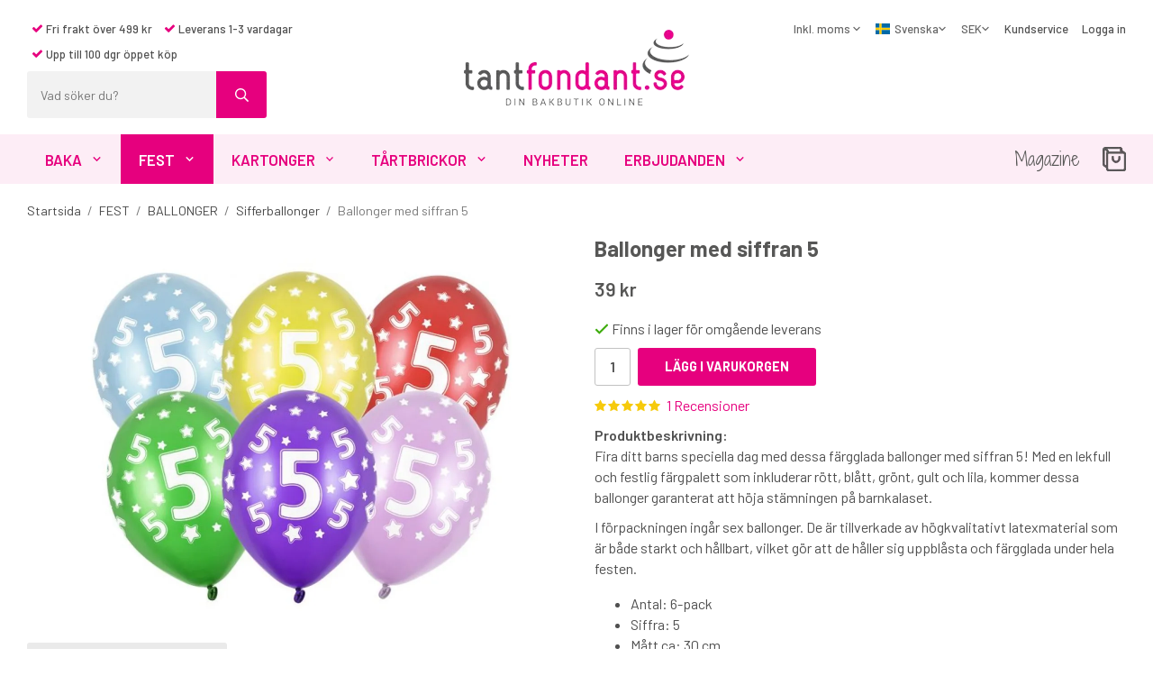

--- FILE ---
content_type: text/html; charset=UTF-8
request_url: https://www.tantfondant.se/fest/ballonger/sifferballonger/ballonger-med-siffran-5/
body_size: 22902
content:
<!doctype html><html lang="sv" class="fonts-loaded"><head><meta charset="utf-8"><title>Köp Ballonger med siffran 5 - Snabb leverans</title><meta name="description" content="Fira ditt barns speciella dag med dessa färgglada ballonger med siffran 5! Med en lekfull och festlig färgpalett som inkluderar rött, blått, grönt, gult och lila, kommer dessa ballonger garanterat att höja stämningen på barnkalaset. I fö"><meta name="keywords" content=""><meta name="robots" content="index, follow"><meta name="viewport" content="width=device-width, initial-scale=1"><!-- WIKINGGRUPPEN 12.1.1 --><link rel="icon" type="image/png" sizes="32x32" href="/favicon-32x32.png"><link rel="icon" type="image/png" sizes="16x16" href="/favicon-16x16.png"><style>body{margin:0}*,*:before,*:after{-moz-box-sizing:border-box;-webkit-box-sizing:border-box;box-sizing:border-box}.wgr-icon{visibility:hidden}body{background-color:#fff}html{font-family:sans-serif;font-size:16px;font-weight:400;line-height:1.45;color:#505050}@media all and (max-width:480px){html{font-size:.9rem}}html.fonts-loaded{font-family:'Barlow',sans-serif}h1,h2,h3,h4,h5,h6{margin-top:0;margin-bottom:10px;font-family:sans-serif;font-weight:700;color:#575756}h3,h4,h5,h6{font-weight:700}.fonts-loaded h3,.fonts-loaded h4,.fonts-loaded h5,.fonts-loaded h6{font-family:'Barlow',sans-serif}h1{font-size:24px;font-weight:700;line-height:1.25}.fonts-loaded h1{font-family:'Barlow',sans-serif}h2{font-size:20px;font-weight:700}.fonts-loaded h2{font-family:'Barlow',sans-serif}h3{font-size:17px}h4{font-size:15px}h5{font-size:14px}h6{font-size:11px}p{margin:0 0 10px}b,strong,th{font-weight:600}th,td{text-align:left}img{max-width:100%;height:auto;vertical-align:middle}a{color:#e6007e;text-decoration:none}a:hover{text-decoration:underline}input,textarea{padding:8px 10px;border:1px solid #d2d2d2;border-radius:3px;color:#505050;line-height:1.3;background-clip:padding-box}input:focus,textarea:focus{border-color:#bebebe;outline:none}select{padding:2px 3px;font-size:11px}hr{display:block;height:1px;margin:15px 0;padding:0;border:0;border-top:1px solid #cfcfcf}.l-holder{position:relative;max-width:1220px;margin-left:auto;margin-right:auto}.view-home .l-holder{max-width:none}@media all and (max-width:1250px){.l-holder{margin-left:15px;margin-right:15px}}@media all and (max-width:768px){.l-holder{margin-top:15px}}.l-constrained{position:relative;max-width:1220px;margin-left:auto;margin-right:auto}.l-main{overflow:hidden;margin-bottom:15px}.l-sidebar,.l-sidebar-primary{width:200px}.l-sidebar-primary{margin-right:30px;float:left}@media all and (max-width:768px){.l-sidebar-primary{display:none}}.l-sidebar{margin-left:30px;float:right}@media all and (max-width:960px){.l-sidebar{display:none}}.neutral-btn{padding:0;border-style:none;background-color:transparent;outline:none;-webkit-appearance:none;-moz-appearance:none;appearance:none;-webkit-user-select:none;-moz-user-select:none;-ms-user-select:none;user-select:none}.grid{margin-left:-20px}.grid:before,.grid:after{content:"";display:table}.grid:after{clear:both}.grid:before,.grid:after{content:"";display:table}.grid:after{clear:both}.grid-item{display:inline-block;padding-left:20px;margin-bottom:20px;vertical-align:top}.grid--small{margin-left:-10px}.grid--small .grid-item{padding-left:10px;margin-bottom:10px}.grid--middle .grid-item{vertical-align:middle}.grid-item-1-1{width:100%}.grid-item-1-2{width:50%}.grid-item-1-3{width:33.33%}.grid-item-2-3{width:66.66%}.grid-item-1-4{width:25%}.grid-item-1-6{width:16.66%}@media all and (max-width:768px){.grid:not(.grid--static) .grid-item-1-4{width:50%}.grid:not(.grid--static) .grid-item-1-6{width:31.33%}}@media all and (max-width:480px){.grid:not(.grid--static){margin-left:0}.grid:not(.grid--static) .grid-item{padding-left:0}.grid:not(.grid--static) .grid-item-1-2,.grid:not(.grid--static) .grid-item-1-3,.grid:not(.grid--static) .grid-item-2-3,.grid:not(.grid--static) .grid-item-1-4{width:100%}.grid:not(.grid--static) .grid-item-1-6{width:50%}}.nav,.nav-block,.nav-float{margin:0;padding-left:0;list-style-type:none}.nav>li,.nav>li>a{display:inline-block}.nav-float>li{float:left}.nav-block>li>a{display:block}.nav-tick li{margin-right:10px}.nav-tick{margin-bottom:10px}.block-list{margin:0;padding-left:0;list-style-type:none}.list-info dd{margin:0 0 15px}.media{margin-bottom:15px}.media,.media-body{overflow:hidden}.media-img{margin-right:15px;float:left}.media-img img{display:block}.table{width:100%;border-collapse:collapse;border-spacing:0}.table td,.table th{padding:0}.default-table{width:100%}.default-table>thead>tr{border-bottom:1px solid #e2e2e2}.default-table>thead th{padding:8px}.default-table>tbody td{padding:8px}.video-wrapper{position:relative;padding-bottom:56.25%;padding-top:25px;height:0;margin-bottom:20px}.video-wrapper iframe{position:absolute;top:0;left:0;width:100%;height:100%}.flexslider{height:0;overflow:hidden}.flexslider .is-flex-lazyload{visibility:hidden}.flexslider a{text-decoration:none}.flex__item{position:relative;display:none;backface-visibility:hidden}.flex__item:first-child{display:block}.is-flex-loading .flex-arrow{visibility:hidden}.is-flex-loading .flex-nav{visibility:hidden;opacity:0}.flex-nav{margin-top:15px;margin-bottom:10px;opacity:1;visibility:visible}.flex-nav--paging{position:absolute;bottom:0;z-index:99;width:100%;text-align:center}.flex-nav--paging li{display:inline-block;margin:0 4px}.flex-nav--paging a{display:block;width:9px;height:9px;background:#666;background:rgba(0,0,0,.2);border-radius:100%;cursor:pointer;text-indent:-9999px;-webkit-tap-highlight-color:rgba(0,0,0,0)}.flex-nav--paging .flex-active a{background:#000;background:rgba(0,0,0,.5);cursor:default}.flex-nav--thumbs{overflow:hidden}.flex-nav--thumbs li{width:9%;float:left}.flex-nav--thumbs img{opacity:.7;cursor:pointer}.flex-nav--thumbs img:hover,.flex-active .flex-nav--thumbs img{opacity:1}.flex-nav--thumbs .flex-active{cursor:default}.flex-caption{position:absolute;top:0;bottom:0;width:100%;z-index:8;display:flex;align-items:center;justify-content:center;padding:5px 10px;overflow:hidden}.flex-caption h2{margin-bottom:0;font-size:70px;font-weight:600;letter-spacing:-1px}@media all and (max-width:1200px){.flex-caption h2{font-size:55px}}@media all and (max-width:768px){.flex-caption h2{font-size:2rem}}@media all and (max-width:480px){.flex-caption h2{font-size:1.5rem}}.flex-caption p{padding:0 0 15px;margin:0;font-size:26px}.fonts-loaded .flex-caption p{font-family:'Shadows Into Light Two',cursive}@media all and (max-width:480px){.flex-caption p{font-size:.9rem}}.flex-caption .btn{padding:20px 30px;font-weight:700;font-size:13px}@media all and (max-width:1200px){.flex-caption .btn{padding:10px 15px}}@media all and (max-width:480px){.flex-caption .btn{font-size:11px}}.is-lazyload,img[data-src]{visibility:hidden;opacity:0}img[src]{visibility:visible;opacity:1;transition:opacity .3s}.highlight-bar{padding:10px;display:table;white-space:nowrap;width:100%;text-align:center;font-size:1.2rem;font-weight:700;color:#575756}.highlight-bar:before,.highlight-bar:after{border-top:6px solid #fdedf6;content:'';display:table-cell;position:relative;top:1rem;width:49%}.highlight-bar:before{right:1.5%}.highlight-bar:after{left:1.5%}.breadcrumbs{padding-bottom:7px;margin-bottom:10px;font-size:.9rem}.breadcrumbs>li{color:#777;line-height:1}.breadcrumbs a{color:#444;vertical-align:top}.breadcrumbs .icon{margin-left:2px;margin-right:2px;vertical-align:top;color:#999}.breadcrumbs__divider{margin-left:7px;margin-right:7px}.rss-logo .icon{font-size:14px;vertical-align:middle}.rss-logo a .icon{color:#333}.rss-logo a:hover .icon{color:#db6b27;text-decoration:none}.btn{position:relative;display:inline-block;padding:16px 30px;background-color:#eaeaea;border-style:none;border-radius:3px;line-height:1;color:#666;font-weight:700;font-size:.9rem;text-transform:uppercase;cursor:pointer;outline-style:none;user-select:none;-webkit-tap-highlight-color:rgba(0,0,0,0)}.btn .icon{vertical-align:middle}.btn:hover,.btn:focus{text-decoration:none;background-color:#ddd}.btn:active{box-shadow:inset 0 3px 5px rgba(0,0,0,.125)}.btn--primary{background-color:#e6007e;color:#fff}.btn--primary:hover,.btn--primary:focus{background-color:#cd0070}.btn--medium{padding:12px 30px;font-size:.9rem}.btn--large{padding:15px 35px;font-size:1rem}.btn--block{width:100%;display:block;padding:12px 30px;font-size:.9rem;text-align:center}.card{margin-bottom:15px}.card__heading{margin:0;padding:7px 10px;background-color:#575756;font-weight:700;color:#fff}.card__body{padding:10px;border:1px solid #dcdcdc;border-top-style:none;background:#fff}.topcart{display:flex;align-items:center;color:#575756}.topcart__body{display:inline-block;margin-right:5px;cursor:pointer;vertical-align:middle}.topcart__count,.topcart__subtotal{font-weight:600}.topcart__icon-inner{position:relative;display:inline-block;vertical-align:middle}.topcart__cart-icon{margin-right:10px;margin-left:5px;font-size:25px;vertical-align:top}.topcart__count{position:absolute;top:-9px;right:-12px;height:20px;width:20px;background:#e6007e;border-radius:50%;line-height:20px;font-size:12px;color:#fff;text-align:center}.topcart__arrow{margin-right:10px;margin-left:2px;vertical-align:middle}.topcart__favorites{margin-right:15px}.topcart__favorites .icon{color:#575756;vertical-align:top;font-size:25px}.is-hover.topcart__favorites .icon{animation:pop 0.25s cubic-bezier(.694,.0482,.335,1) 3}.is-new-cart-item .topcart__count{animation:cart-count-pop 0.25s cubic-bezier(.694,.0482,.335,1)}.popcart{display:none}.filtermenu{margin:0;padding-left:0;list-style-type:none}.filtermenu li:last-child{border-bottom:0}.filtermenu__item{padding:6px;border-bottom:solid 1px #dcdcdc;background-color:#f9f9f9}.filtermenu__item--heading{padding:8px 10px;font-weight:600;background:#fff}.product-filter{overflow:hidden;margin-top:10px;margin-bottom:10px;padding:0;border:1px solid #e2e2e2;border-radius:3px}@media all and (max-width:768px){.product-filter{display:block}}.product-filter__btn{display:flex;align-items:center;justify-content:space-between;padding:10px;width:100%;color:#000}.product-filter__body{display:none;padding:15px 15px 0}.grid-gallery{margin:0;padding-left:0;list-style-type:none;display:grid;grid-template-columns:repeat(5,1fr);grid-gap:15px;margin-bottom:15px}.no-cssgrid .grid-gallery{margin-left:-15px}.no-cssgrid .grid-gallery>li{display:inline-block;vertical-align:top;width:calc(99.99%/5 - 15px);margin-left:15px;margin-bottom:15px}.view-product .grid-gallery,.view-search .grid-gallery,.view-campaigns .grid-gallery,.autocomplete .grid-gallery{display:grid;grid-template-columns:repeat(4,1fr);grid-gap:15px;margin-bottom:15px}.no-cssgrid .view-product .grid-gallery,.no-cssgrid .view-search .grid-gallery,.no-cssgrid .view-campaigns .grid-gallery,.no-cssgrid .autocomplete .grid-gallery{margin-left:-15px}.no-cssgrid .view-product .grid-gallery>li,.no-cssgrid .view-search .grid-gallery>li,.no-cssgrid .view-campaigns .grid-gallery>li,.no-cssgrid .autocomplete .grid-gallery>li{display:inline-block;vertical-align:top;width:calc(99.99%/4 - 15px);margin-left:15px;margin-bottom:15px}@media all and (max-width:960px){.grid-gallery,[class^=view-] .grid-gallery{display:grid;grid-template-columns:repeat(3,1fr);grid-gap:15px;margin-bottom:15px}.no-cssgrid .grid-gallery,.no-cssgrid [class^=view-] .grid-gallery{margin-left:-15px}.no-cssgrid .grid-gallery>li,.no-cssgrid [class^=view-] .grid-gallery>li{display:inline-block;vertical-align:top;width:calc(99.99%/3 - 15px);margin-left:15px;margin-bottom:15px}}@media all and (max-width:480px){.grid-gallery,[class^=view-] .grid-gallery{display:grid;grid-template-columns:repeat(2,1fr);grid-gap:15px;margin-bottom:15px}.no-cssgrid .grid-gallery,.no-cssgrid [class^=view-] .grid-gallery{margin-left:-15px}.no-cssgrid .grid-gallery>li,.no-cssgrid [class^=view-] .grid-gallery>li{display:inline-block;vertical-align:top;width:calc(99.99%/2 - 15px);margin-left:15px;margin-bottom:15px}}.view-home .grid-gallery--categories{display:grid;grid-template-columns:repeat(3,1fr);grid-gap:15px;margin-bottom:15px;margin-top:30px;margin-bottom:30px}.no-cssgrid .view-home .grid-gallery--categories{margin-left:-15px}.no-cssgrid .view-home .grid-gallery--categories>li{display:inline-block;vertical-align:top;width:calc(99.99%/3 - 15px);margin-left:15px;margin-bottom:15px}@media all and (max-width:768px){.view-home .grid-gallery--categories{display:grid;grid-template-columns:repeat(2,1fr);grid-gap:15px;margin-bottom:15px}.no-cssgrid .view-home .grid-gallery--categories{margin-left:-15px}.no-cssgrid .view-home .grid-gallery--categories>li{display:inline-block;vertical-align:top;width:calc(99.99%/2 - 15px);margin-left:15px;margin-bottom:15px}}@media all and (max-width:480px){.view-home .grid-gallery--categories{display:grid;grid-template-columns:repeat(1,1fr);grid-gap:15px;margin-bottom:15px}.no-cssgrid .view-home .grid-gallery--categories{margin-left:-15px}.no-cssgrid .view-home .grid-gallery--categories>li{display:inline-block;vertical-align:top;width:calc(99.99%/1 - 15px);margin-left:15px;margin-bottom:15px}}.view-home .grid-gallery--blogposts{display:grid;grid-template-columns:repeat(3,1fr);grid-gap:15px;margin-bottom:15px;margin-bottom:0}.no-cssgrid .view-home .grid-gallery--blogposts{margin-left:-15px}.no-cssgrid .view-home .grid-gallery--blogposts>li{display:inline-block;vertical-align:top;width:calc(99.99%/3 - 15px);margin-left:15px;margin-bottom:15px}@media all and (max-width:768px){.view-home .grid-gallery--blogposts{display:grid;grid-template-columns:repeat(2,1fr);grid-gap:15px;margin-bottom:15px}.no-cssgrid .view-home .grid-gallery--blogposts{margin-left:-15px}.no-cssgrid .view-home .grid-gallery--blogposts>li{display:inline-block;vertical-align:top;width:calc(99.99%/2 - 15px);margin-left:15px;margin-bottom:15px}}@media all and (max-width:480px){.view-home .grid-gallery--blogposts{display:grid;grid-template-columns:repeat(1,1fr);grid-gap:15px;margin-bottom:15px}.no-cssgrid .view-home .grid-gallery--blogposts{margin-left:-15px}.no-cssgrid .view-home .grid-gallery--blogposts>li{display:inline-block;vertical-align:top;width:calc(99.99%/1 - 15px);margin-left:15px;margin-bottom:15px}}.row-gallery{margin:0;padding-left:0;list-style-type:none}.row-gallery>li{margin-bottom:15px}.list-gallery{margin:0;padding-left:0;list-style-type:none}.list-gallery>li{margin-bottom:15px}.list-gallery>li:last-child{margin-bottom:0}.header-bar{padding-top:6px;padding-bottom:6px;background:#eee;font-size:13px}@media all and (max-width:1250px){.header-bar{padding-left:15px;padding-right:15px}}@media all and (max-width:768px){.header-bar{display:none}}.header-bar-sections{display:flex;align-items:center;justify-content:space-between}.header-bar__number{display:inline-block;font-size:16px;font-weight:600;color:#575756;vertical-align:middle}.header-bar__number p{margin-bottom:0}.header-bar__nav{margin-left:20px;display:inline-block;vertical-align:middle}.header-bar__nav li{margin-left:25px;vertical-align:middle}.header-bar__nav a{color:#505050}.header-bar__nav .input-select,.header-bar__nav .input-select select{color:#666}@media all and (max-width:1250px){.header{padding-left:15px;padding-right:15px}}@media all and (max-width:768px){.header{display:none}}.header-sections{position:relative;display:flex;justify-content:space-between;padding-top:18px;padding-bottom:18px;background:#fff}.header-sections__col-1{flex:0 0 470px;display:flex;flex-direction:column;align-items:flex-start}.header-sections__col-1 .header-sections__rows li{padding:5px;font-size:13px;font-weight:500}.header-sections__col-1 .header-sections__row-1{margin-bottom:5px}@media all and (max-width:1250px){.header-sections__col-1{flex:1 1 33%}}.header-sections__col-2{flex:0 0 auto;align-self:center}@media all and (max-width:1250px){.header-sections__col-2{flex:1 1 33%;padding-left:50px;padding-right:50px}}.header-sections__col-3{flex:0 0 470px;display:flex}.header-sections__col-3 .icon{font-size:12px}@media all and (max-width:1250px){.header-sections__col-3{flex:1 1 33%}}.header__nav{margin-left:auto;vertical-align:middle}.header__nav li{margin-left:15px;vertical-align:middle;font-size:13px;font-weight:500}.header__nav a{color:#505050;font-size:13px;font-weight:500}.header__nav .input-select,.header__nav .input-select select{color:#666}.header__nav .input-select select{padding:5px 10px 5px 0}.header-logo{display:block;max-width:250px;margin:0 auto}.m-header{position:relative;position:-webkit-sticky;position:sticky;top:0;z-index:1000;display:none;align-items:center;justify-content:space-between;height:65px;padding-left:10px;padding-right:10px;background:#fff;border-bottom:1px solid #e9e9e9}@media all and (max-width:768px){.m-header{display:flex}}@media all and (max-width:480px){.m-header{height:50px}}@media screen and (orientation:landscape){.m-header{position:relative}}.m-header__col-1,.m-header__col-2,.m-header__col-3{flex:1}.m-header__col-2{text-align:center}.m-header__col-3{text-align:right}.m-header__logo{display:inline-block}.m-header__logo img{max-width:155px;max-height:65px;padding-top:5px;padding-bottom:5px}@media all and (max-width:480px){.m-header__logo img{max-width:135px;max-height:50px}}.m-header__logo img:hover,.m-header__logo img:active{opacity:.8}.m-header__logo a{-webkit-tap-highlight-color:rgba(0,0,0,0)}.m-header__item{width:35px;color:#444;font-size:21px;line-height:1;-webkit-tap-highlight-color:rgba(0,0,0,0)}.m-header__item .icon{vertical-align:top}.m-header__item--search{font-size:18px}.m-header__item--cart-inner{position:relative;display:inline-block}.m-header__item--cart-count{position:absolute;top:-7px;right:-11px;height:17px;width:17px;background:#e6007e;border-radius:50%;line-height:17px;font-size:10px;color:#fff;text-align:center}.m-header__item--favorites{margin-right:6px}.is-hover.m-header__item--favorites .icon{animation:pop 0.25s cubic-bezier(.694,.0482,.335,1) 3}.icon{display:inline-block;width:1em;height:1em;stroke-width:0;stroke:currentColor;fill:currentColor;pointer-events:none}.icon--small{font-size:.8rem}.icon--medium{font-size:1.2rem}.icon--large{font-size:3rem}.icon-on,.is-active .icon-off,.is-hover .icon-off{display:none}.is-active .icon-on,.is-hover .icon-on{display:inline}input[type="radio"],input[type="checkbox"]{display:none;display:inline-block\9}input[type="radio"]+label,input[type="checkbox"]+label{cursor:pointer}input[type="radio"]+label:before,input[type="checkbox"]+label:before{display:inline-block;display:none\9;width:12px;height:12px;margin-right:4px;margin-top:3px;border:1px solid #a9a9a9;border-radius:2px;background:#f9f9f9;background:linear-gradient(#f9f9f9,#e9e9e9);vertical-align:top;content:''}input[type="radio"]+label:before{border-radius:50%}input[type="radio"]:checked+label:before{background:#f9f9f9 url(//wgrremote.se/img/mixed/checkbox-radio-2.png) center no-repeat;background-size:6px}input[type="checkbox"]:checked+label:before{background:#f9f9f9 url(//wgrremote.se/img/mixed/checkbox-box-2.png) center no-repeat;background-size:8px}input[type="radio"]:disabled+label:before,input[type="checkbox"]:disabled+label:before{background:#bbb;cursor:default}.label-wrapper{padding-left:20px}.label-wrapper>label{position:relative}.label-wrapper>label:before{position:absolute;margin-left:-20px}.input-form input,.input-form textarea{width:100%}.input-form__row{margin-bottom:8px}.input-form label{display:inline-block;margin-bottom:2px}.max-width-form{max-width:300px}.max-width-form-x2{max-width:400px}.input-table{display:table}.input-table__item{display:table-cell;white-space:nowrap}.input-table--middle .input-table__item{vertical-align:middle}.input-group{display:flex}.input-group--cramped .btn{border-radius:3px}.input-group--cramped *:first-child{border-top-right-radius:0;border-bottom-right-radius:0}.input-group--cramped *:last-child{border-top-left-radius:0;border-bottom-left-radius:0}.input-group--cramped input:first-child{border-right:0}.input-group--cramped input:last-child{border-left:0}.input-group__item{width:50%}.input-group__item:first-child{margin-right:2%}.input-group-1-4 .input-group__item{width:70%}.input-group-1-4 .input-group__item:first-child{width:28%}.input-select{position:relative;display:inline-flex;align-items:center}.input-select select{width:100%;height:100%;padding:5px 15px 5px 0;-webkit-appearance:none;-moz-appearance:none;appearance:none;border-style:none;background:none;font:inherit;line-height:normal;outline:none}.input-select select::-ms-expand{display:none}.input-select .icon{position:absolute;top:0;right:0;bottom:0;margin:auto}.input-select--box{border:1px solid #d9d9d9;border-radius:3px}.input-select--box select{padding:8px 30px 8px 15px}.input-select--box--small select{padding:5px 25px 5px 10px}.input-select--box .icon{right:10px}.product-item{position:relative;display:flex;flex-direction:column;padding:15px;background:#fff;text-align:center;cursor:pointer}@media all and (max-width:768px){.product-item{padding:10px;-webkit-tap-highlight-color:rgba(0,0,0,0)}}.product-item .price{font-size:1.5rem}.product-item .muted.price-original{margin-left:5px}.product-item__img{position:relative;padding-bottom:133%;margin-bottom:7px}.product-item__img img{position:absolute;top:0;right:0;bottom:0;left:0;margin:auto;max-height:100%}.product-item__banner{position:absolute;left:0;top:10px}.product-item__heading{margin-bottom:7px;font-size:.95rem;font-weight:400;color:#505050}.product-item__body{margin-top:auto}.product-item__select-area{margin-bottom:7px}.product-item__buttons{position:absolute;bottom:0;left:0;right:0;display:none}.product-item:hover .product-item__buttons{display:block}@media all and (max-width:960px){.product-item:hover .product-item__buttons{display:none}}.product-item__mobile-button{margin-top:10px}.product-item__mobile-button .btn{padding:12px 24px}.product-item__favorite-icon{position:absolute;top:0;right:0;color:#b6b6b6;font-size:18px}.product-item__favorite-icon:after{position:absolute;top:0;right:0;border-right:45px solid #fff;border-bottom:45px solid transparent;content:''}.product-item__favorite-icon .icon{position:absolute;top:5px;right:5px;z-index:1}.is-active.product-item__favorite-icon .icon{color:#e6007e}.is-hover.product-item__favorite-icon .icon{animation:pop 0.25s cubic-bezier(.694,.0482,.335,1)}.list-gallery .product-item{border:none;padding:0}.category-item{position:relative;padding:8px;border:1px solid #e9e9e9;background:#fff;text-align:center;cursor:pointer}@media all and (max-width:768px){.category-item{-webkit-tap-highlight-color:rgba(0,0,0,0)}}.category-item__img{position:relative;padding-bottom:100%;margin-bottom:7px}.category-item__img img{position:absolute;top:0;right:0;bottom:0;left:0;margin:auto;max-height:100%}.view-home .category-item__img{padding-bottom:65%}.category-item__img.no-image{background:#f2f2f2}.category-item__heading a{text-decoration:none;color:#505050}.category-item--card{padding:0;border-style:none;background:transparent}.category-item--card .category-item__img{margin-bottom:0}.category-item--card .category-item__body{position:absolute;top:0;left:0;right:0;bottom:0;display:flex;align-items:center;flex-direction:column;justify-content:center;margin:auto}.category-item--card .category-item__body__title{margin-bottom:20px;font-size:34px;font-weight:700;color:#fff}.image-card{position:relative;text-align:center;cursor:pointer}@media all and (max-width:768px){.image-card{-webkit-tap-highlight-color:rgba(0,0,0,0)}}.image-card__body{position:absolute;top:0;left:0;right:0;bottom:0;display:flex;align-items:center;flex-direction:column;justify-content:center;margin:auto}.image-card__img{position:relative;padding-bottom:76%}.image-card__img img{position:absolute;top:0;right:0;bottom:0;left:0;margin:auto;max-height:100%}.image-card__heading{margin-bottom:15px;text-decoration:none;color:#fff;font-weight:700;font-size:34px}.image-card__heading a{text-decoration:none;color:#fff;font-weight:700;font-size:34px}@media all and (max-width:480px){.image-card__heading a{font-size:1.8rem}}@media all and (max-width:480px){.image-card__heading{font-size:1.8rem}}.blogpost-item{position:relative;background:#fff;text-align:center;cursor:pointer}@media all and (max-width:768px){.blogpost-item{-webkit-tap-highlight-color:rgba(0,0,0,0)}}.blogpost-item__img{position:relative;padding-bottom:74%;margin-bottom:15px}.blogpost-item__img img{position:absolute;top:0;right:0;bottom:0;left:0;margin:auto;max-height:100%}.blogpost-item__heading{margin-bottom:5px}.blogpost-item__heading a{text-decoration:none;color:#505050;font-size:22px}@media all and (max-width:960px){.blogpost-item__heading{font-size:18px}}.blogpost-item__link{font-weight:700}.product-item-row{padding:15px;border:1px solid #e9e9e9;overflow:hidden;cursor:pointer}@media all and (max-width:480px){.product-item-row .btn:not(.btn--primary){display:none}.product-item-row .btn{padding:6px 12px}}.product-item-row__checkbox-area{float:left}.product-item-row__img{float:left;width:80px;margin-right:15px;text-align:center}.product-item-row__img img{max-height:80px}.product-item-row__footer{float:right;margin-left:15px;text-align:right}.product-item-row__body{overflow:hidden}.product-item-row__price{margin-bottom:10px}.menubar{position:relative;position:-webkit-sticky;position:sticky;top:0;left:0;z-index:100;margin-bottom:20px;background-color:#fdedf6;color:#575756}@media all and (max-width:1250px){.menubar{padding-left:15px;padding-right:15px}}@media all and (max-width:768px){.menubar{display:none}}.menubar-inner{display:flex;align-items:center;justify-content:space-between}.menubar__item{margin-right:25px}.menubar__item a{font-family:cursive;color:#575756;font-size:20px}.fonts-loaded .menubar__item a{font-family:'Shadows Into Light Two',cursive}@media all and (max-width:960px){.menubar__item a{font-size:1rem}}.site-nav{display:flex}.site-nav>li>a{display:flex;align-items:center;padding:0 20px;height:55px;color:#e6007e;font-size:1.05rem;font-weight:600;text-transform:uppercase}@media all and (max-width:1250px){.site-nav>li>a{padding:0 15px;font-size:1rem}}@media all and (max-width:960px){.site-nav>li>a{padding:0 10px;font-size:.9rem}}@media all and (max-width:840px){.site-nav>li>a{font-size:.8em}}.site-nav>li:hover>a{text-decoration:none;background-color:#f50086;color:#fff;transition:background-color 0.2s}.site-nav>li>a.selected{background-color:#e6007e;color:#fff}.site-nav__home .icon{position:relative;vertical-align:middle}.dropdown{display:none}.listmenu{margin:0;padding-left:10px;list-style-type:none}.listmenu a{padding-top:2px;padding-bottom:2px;position:relative;display:block;font-size:.9rem;color:#222}.listmenu .selected{font-weight:600}li .listmenu{display:none}.is-listmenu-opened>.listmenu{display:block}.listmenu-0{padding:15px;background:#eee}.listmenu-0>li>a{padding-top:2px 17px 2px 10px;font-weight:400}.listmenu-0>li>.selected,.listmenu-0>li>.selected .menu-node{color:#e6007e;font-weight:600}.listmenu-1{padding-top:4px;padding-bottom:4px;padding-left:15px}.listmenu-1>li>a{padding-top:4px;padding-bottom:4px}.menu-node{position:absolute;top:0;right:0;bottom:0;margin:auto;width:25px;height:12px;font-size:12px;color:#575756;text-align:center}@media all and (max-width:768px){.menu-node{width:40px;height:100%;text-align:center;line-height:49px;font-size:22px}}.price{font-weight:600;color:#575756}.price-discount{color:#e6007e}.price-original{color:#666;font-size:.8rem;text-decoration:line-through}.site-search{display:flex;max-width:450px;min-width:266px;margin:auto;overflow:hidden;border-radius:3px}.site-search .icon{vertical-align:top}.site-search .preloader{left:auto;right:15px}.site-search__col-1{position:relative;width:100%}.site-search__col-2{height:52px}.site-search__input{height:52px;padding-left:15px;overflow:hidden;background:#f2f2f2;border-radius:0;border:none;font-size:.9rem;text-overflow:ellipsis;white-space:nowrap}.site-search__input::-ms-clear{display:none}.site-search__btn{padding:0;border-style:none;background-color:transparent;outline:none;-webkit-appearance:none;-moz-appearance:none;appearance:none;-webkit-user-select:none;-moz-user-select:none;-ms-user-select:none;user-select:none;height:100%;line-height:1;padding-left:20px;padding-right:20px;border-left:1px solid #e6007e;background:#e6007e;font-size:15px;color:#fff}.site-search__btn .icon{vertical-align:top}.site-search__btn:focus{opacity:.6}.autocomplete{position:absolute;left:0;right:0;z-index:1001;margin-top:20px;width:100%;display:none;padding:20px;background:#fff;box-shadow:0 2px 8px rgba(0,0,0,.25);border-radius:0 0 3px 3px;color:#222}@media all and (max-width:1250px){.autocomplete{margin-left:15px;margin-right:15px;width:auto}}@media all and (max-width:768px){.autocomplete{position:fixed;top:0!important;bottom:0;margin-top:0;margin-left:0;margin-right:0;padding:0;background:rgba(0,0,0,.3);box-shadow:none;border-radius:0}}.is-autocomplete-active .autocomplete{display:block}@media all and (max-width:768px){.autocomplete-content{padding:15px 15px 100px;height:100%;overflow-y:auto;user-select:none;-webkit-overflow-scrolling:touch!important}.is-autocomplete-open body,.is-autocomplete-active .autocomplete{background:#fff}.is-autocomplete-open body{overflow:hidden}.is-autocomplete-open .autocomplete{display:block}.is-autocomplete-open .m-nav{display:none}}.sort-section{margin-top:5px;margin-bottom:20px}.sort-section>li{margin-right:4px}.sort-section-heading{display:flex;align-items:center;padding-left:15px;padding-right:15px;background:#eee;border:1px solid #d9d9d9;border-right:0;border-top-left-radius:3px;border-bottom-left-radius:3px;font-weight:500}.sort-section-select{border-top-left-radius:0;border-bottom-left-radius:0}@media all and (max-width:768px){.sort-section-select{width:100%}}.l-product{overflow:hidden}.l-product-col-1,.l-product-col-3{width:50%;float:left}.l-product-col-2{float:right;width:50%;padding-left:20px}.l-product-col-3{clear:left}@media all and (max-width:600px){.l-product-col-1,.l-product-col-2,.l-product-col-3{width:auto;padding-left:0;padding-right:0;float:none}}.product-carousel{position:relative;overflow:hidden;width:100%}.product-carousel,.product-carousel__item{max-height:560px}@media all and (max-width:480px){.product-carousel,.product-carousel__item{max-height:345px}}.product-carousel__item{text-align:center;position:relative}.product-carousel__link{display:block;height:0;width:100%;cursor:pointer;cursor:-webkit-zoom-in;cursor:-moz-zoom-in;cursor:zoom-in}.product-carousel__img{position:absolute;top:0;left:0;right:0;bottom:0;margin:auto;max-height:100%;width:auto;object-fit:contain}.product-thumbs{display:flex;flex-direction:column;gap:5px;flex-shrink:0;font-size:0;margin-top:0;max-height:600px;overflow-y:auto}@media all and (max-width:480px){.product-thumbs{max-height:345px}}.product-thumbs img{max-height:50px;cursor:pointer}.product-carousel__banner{position:absolute;left:0;top:10px}.view-product .flexslider-container{gap:5px;margin-bottom:15px}.product-title{margin-bottom:15px}.product-option-spacing{padding-right:10px;padding-bottom:7px}.product-cart-button-wrapper{margin-bottom:10px}@media all and (max-width:480px){.product-cart-button-wrapper .btn--primary{display:block;text-align:center;width:100%}}.product-quantity{width:40px;padding-top:10px;padding-bottom:10px;margin-right:8px;border:1px solid #c2c2c2;font-weight:600;text-align:center}.product-custom-fields{margin-left:5px;margin-top:10px}.product-price-field{margin-bottom:15px}.product-price-field .price{font-size:21px}.product-stock{margin-bottom:10px}.product-stock-item{display:none}.product-stock-item .icon{vertical-align:middle;font-size:16px}.active-product-stock-item{display:block}.product-stock-item__text{vertical-align:middle}.in-stock .icon{color:#3eac0d}.on-order .icon{color:#eba709}.soon-out-of-stock .icon{color:#114b85}.out-of-stock>.icon{color:#d4463d}.product-part-payment-klarna{margin-bottom:10px}.product-avgrating{margin-bottom:10px}.product-avgrating__numreviews{margin-left:5px}.favorites-wrapper{display:flex;gap:15px}.product-number__title{font-weight:500}.is-hidden{display:none!important}.clearfix:before,.clearfix:after{content:"";display:table}.clearfix:after{clear:both}.clear{clear:both}.flush{margin:0!important}.wipe{padding:0!important}.right{float:right!important}.left{float:left!important}.float-none{float:none!important}.text-left{text-align:left!important}.text-center{text-align:center!important}.text-right{text-align:right!important}.align-top{vertical-align:top!important}.align-middle{vertical-align:middle!important}.align-bottom{vertical-align:bottom!important}.go:after{content:"\00A0" "\00BB"!important}.stretched{width:100%!important}.center-block{display:block;margin-left:auto;margin-right:auto}.align-right-block{display:block;margin-left:auto}.vertical-center{display:flex;align-items:center}.space-between{display:flex;justify-content:space-between}.vertical-center-space-between{display:flex;align-items:center;justify-content:space-between}.muted{color:#999}.info,.footer-newsletter-info{font-size:.7rem;color:#777}.brand{color:#575756}.reset-line-height{line-height:1}.mr-small{margin-right:5px}.ml-small{margin-left:5px}.mt-small{margin-top:5px}.mb-small{margin-bottom:5px}.mr{margin-right:15px}.ml{margin-left:15px}.mt{margin-top:15px}.mb{margin-bottom:15px}.hide{display:none!important}@media all and (max-width:960px){.hide-for-xlarge{display:none!important}}@media all and (max-width:768px){.hide-for-large{display:none!important}.hide-on-touch{display:none}}@media all and (max-width:480px){.hide-for-medium{display:none!important}}@media all and (max-width:320px){.hide-for-small{display:none!important}}@media all and (min-width:769px){.hide-on-desktop{display:none}}.category-item:not(.category-item--card){position:relative;border:none;margin:0}.category-item__img img{width:100%;height:100%;object-fit:cover;display:block}.category-item__heading{bottom:0;left:0;width:100%;z-index:2;margin:0}.category-item__heading strong a{display:flex;flex-direction:column;justify-content:center;align-items:center;width:100%;text-align:center;padding:15px;text-transform:uppercase;font-weight:400;font-size:.9rem;line-height:1.3;background-color:#fff;box-sizing:border-box;margin:0;word-break:break-word}</style><link rel="preload" href="/css/compiled/compiled_1.css?v=1489" as="style"
onload="this.onload=null;this.rel='stylesheet'"><noscript><link rel="stylesheet" href="/css/compiled/compiled_1.css?v=1489"></noscript><link rel="canonical" href="https://www.tantfondant.se/fest/ballonger/sifferballonger/ballonger-med-siffran-5/"><link rel="alternate" hreflang="sv" href="https://www.tantfondant.se/fest/ballonger/sifferballonger/ballonger-med-siffran-5/"><link rel="alternate" hreflang="fi" href="https://www.tantfondant.se/fi/juhlat/ilmapallot/numeropallot/ilmapallot-numero-5/"><script>if (typeof dataLayer == 'undefined') {var dataLayer = [];} dataLayer.push({"ecommerce":{"currencyCode":"SEK","detail":{"products":[{"name":"Ballonger med siffran 5","id":"BALL037-15","price":39,"category":"fest\/ballonger\/sifferballonger"}]}}}); dataLayer.push({"event":"fireRemarketing","remarketing_params":{"ecomm_prodid":"BALL037-15","ecomm_category":"fest\/ballonger\/sifferballonger","ecomm_totalvalue":39,"isSaleItem":false,"ecomm_pagetype":"product"}}); (function(w,d,s,l,i){w[l]=w[l]||[];w[l].push({'gtm.start':
new Date().getTime(),event:'gtm.js'});var f=d.getElementsByTagName(s)[0],
j=d.createElement(s),dl=l!='dataLayer'?'&l='+l:'';j.async=true;j.src=
'//www.googletagmanager.com/gtm.js?id='+i+dl;f.parentNode.insertBefore(j,f);
})(window,document,'script','dataLayer','GTM-KTHVHR2')</script><script>!function(f,b,e,v,n,t,s){if(f.fbq)return;n=f.fbq=function(){n.callMethod?
n.callMethod.apply(n,arguments):n.queue.push(arguments)};if(!f._fbq)f._fbq=n;
n.push=n;n.loaded=!0;n.version='2.0';n.queue=[];t=b.createElement(e);t.async=!0;
t.src=v;s=b.getElementsByTagName(e)[0];s.parentNode.insertBefore(t,s)}(window,
document,'script','//connect.facebook.net/en_US/fbevents.js');
fbq('init', '140897277086580');
fbq('track', 'PageView');fbq('track', 'ViewContent', {"content_ids":"BALL037-15","content_type":"product","value":39,"currency":"SEK"}); </script><meta name="facebook-domain-verification" content="w4zje335une68tg4yahv23uo3sl8mq" /><meta name="google-site-verification" content="N4cBiOzfiGavxeRLqu3CPSzGMhJB1nBWW17X6AsPhq4" /><meta name="google-site-verification" content="DP8a_Job5dGv--FN5qfAOdGn4pfHeyGCmRpGR1WlHSw" /><script async src="https://helloretailcdn.com/helloretail.js"></script><script id="mcjs">!function(c,h,i,m,p){m=c.createElement(h),p=c.getElementsByTagName(h)[0],m.async=1,m.src=i,p.parentNode.insertBefore(m,p)}(document,"script","https://chimpstatic.com/mcjs-connected/js/users/44728821ddcb9008c60ce121c/8be3093121a73804d2bc380e1.js");</script><meta property="og:title" content="Ballonger med siffran 5"/><meta property="og:description" content="Fira ditt barns speciella dag med dessa färgglada ballonger med siffran 5! Med en lekfull och festlig färgpalett som inkluderar rött, blått, grönt, gult och lila, kommer dessa ballonger garanterat att höja stämningen på barnkalaset.I förpackningen ingår sex ballonger. De är tillverkade av högkvalitativt latexmaterial som är både starkt och hållbart, vilket gör att de håller sig uppblåsta och färgglada under hela festen.Antal: 6-packSiffra: 5Mått ca: 30 cmFärgmix"/><meta property="og:type" content="product"/><meta property="og:url" content="https://www.tantfondant.se/fest/ballonger/sifferballonger/ballonger-med-siffran-5/"/><meta property="og:site_name" content="Tant Fondant"/><meta property="product:retailer_item_id" content="BALL037-15"/><meta property="product:price:amount" content="39" /><meta property="product:price:currency" content="SEK" /><meta property="product:availability" content="instock" /><meta property="og:image" content="https://www.tantfondant.se/images/zoom/ballonger-siffran-5.jpg"/><meta property="og:title" content="Ballonger med siffran 5"/> <meta property="og:image" content="https://www.tantfondant.se/images/normal/ballonger-siffran-5.jpg.webp"/><meta property="og:url" content="https://www.tantfondant.se/fest/ballonger/sifferballonger/ballonger-med-siffran-5/"/><meta property="og:price:amount" content="39"/><meta property="product:original_price:amount" content=""/><meta property="product:availability" content="instock"/><meta property="product:brand" content="Party Deco"/><meta property="product:category" content="Sifferballonger"/></head><body class="view-product" itemscope itemtype="http://schema.org/ItemPage"><div id="fb-root"></div><!-- Google Tag Manager (noscript) --><noscript><iframe src="https://www.googletagmanager.com/ns.html?id=GTM-KTHVHR2"
height="0" width="0" style="display:none;visibility:hidden"></iframe></noscript><!-- End Google Tag Manager (noscript) --><div class="m-header"><div class="m-header__col-1"><button class="m-header__item m-header__item--menu neutral-btn" id="js-mobile-menu"><span class="m-header__item--menu-open"><svg class="icon icon--bars "><use xmlns:xlink="http://www.w3.org/1999/xlink" xlink:href="/svg-icons/regular.svg#bars" href="/svg-icons/regular.svg#bars"></use></svg></span><span class="m-header__item--menu-close"><svg class="icon icon--times "><use xmlns:xlink="http://www.w3.org/1999/xlink" xlink:href="/svg-icons/regular.svg#times" href="/svg-icons/regular.svg#times"></use></svg></span></button><button class="m-header__item m-header__item--search neutral-btn js-touch-area" id="js-mobile-search"><svg class="icon icon--search "><use xmlns:xlink="http://www.w3.org/1999/xlink" xlink:href="/svg-icons/regular.svg#search" href="/svg-icons/regular.svg#search"></use></svg></button></div><div class="m-header__col-2"><a class="m-header__logo" href="/"><img src="/frontend/view_desktop/design/logos/default.png.webp" class="mini-site-logo"
alt="Tant Fondant"></a></div><div class="m-header__col-3"><a class="m-header__item m-header__item--favorites js-cart-favorites is-hidden"
href="/my-favorites/?"><svg class="icon icon--heart "><use xmlns:xlink="http://www.w3.org/1999/xlink" xlink:href="/svg-icons/regular.svg#heart" href="/svg-icons/regular.svg#heart"></use></svg></a><button class="m-header__item m-header__item--cart neutral-btn js-touch-area"
id="js-mobile-cart" onclick="goToURL('/checkout')"><span class="m-header__item--cart-inner" id="js-mobile-cart-inner"><svg class="icon icon--shopping-cart "><use xmlns:xlink="http://www.w3.org/1999/xlink" xlink:href="/svg-icons/regular.svg#shopping-cart" href="/svg-icons/regular.svg#shopping-cart"></use></svg></span></button></div></div><div class="page"><div class="header clearfix"><div class="l-constrained"><div class="header-sections"><div class="header-sections__cols header-sections__col-1"><div class="header-sections__rows header-sections__row-1"><ul class="nav"><li><i class="wgr-icon icon-check" style="color:rgb(230, 0, 126);"></i>&nbsp;Fri frakt &ouml;ver 499 kr&nbsp;</li><li><i class="wgr-icon icon-check" style="color:rgb(230, 0, 126);"></i>&nbsp;Leverans 1-3 vardagar</li><li><i class="wgr-icon icon-check" style="color:rgb(230, 0, 126);"></i>&nbsp;Upp till 100 dgr &ouml;ppet k&ouml;p</li></ul></div><!-- Search Box --><div class="header-sections__rows header-sections__row-2"><form method="get" action="/search/" class="site-search" itemprop="potentialAction"
itemscope itemtype="http://schema.org/SearchAction"><div class="site-search__col-1"><meta itemprop="target"
content="https://www.tantfondant.se/search/?q={q}"/><input type="hidden" name="lang" value="sv"><input type="search" autocomplete="off" value=""
name="q" class="site-search__input stretched js-autocomplete-input"
placeholder="Vad söker du?" required itemprop="query-input"><div class="is-autocomplete-preloader preloader preloader--small preloader--middle"><div class="preloader__icn"><div class="preloader__cut"><div class="preloader__donut"></div></div></div></div></div><div class="site-search__col-2"><button type="submit" class="site-search__btn"><svg class="icon icon--search "><use xmlns:xlink="http://www.w3.org/1999/xlink" xlink:href="/svg-icons/regular.svg#search" href="/svg-icons/regular.svg#search"></use></svg></button></div></form></div></div><div class="header-sections__cols header-sections__col-2"><a class="header-logo" href="/"><img src="/frontend/view_desktop/design/logos/default.png.webp" alt="Tant Fondant"></a></div><div class="header-sections__cols header-sections__col-3"><ul class="header__nav nav"><li><div class="input-select"><select class="js-set-vatsetting-select"><option value="inkl" selected>Inkl. moms</option><option value="exkl" >Exkl. moms</option></select><svg class="icon icon--angle-down "><use xmlns:xlink="http://www.w3.org/1999/xlink" xlink:href="/svg-icons/regular.svg#angle-down" href="/svg-icons/regular.svg#angle-down"></use></svg></div></li><li><div class="input-select"><img class="mr-small" width="16"
src="//wgrremote.se/flags/svg/4x3/se.svg"
alt="Svenska"><select onchange="if (this.value) window.location.href=this.value"><option value="https://www.tantfondant.se/fest/ballonger/sifferballonger/ballonger-med-siffran-5/"
selected>Svenska</option><option value="https://www.tantfondant.se/fi/juhlat/ilmapallot/numeropallot/ilmapallot-numero-5/"
>Suomi</option></select><svg class="icon icon--angle-down "><use xmlns:xlink="http://www.w3.org/1999/xlink" xlink:href="/svg-icons/regular.svg#angle-down" href="/svg-icons/regular.svg#angle-down"></use></svg></div></li><li><div class="input-select"><select class="js-set-currency"><option value="EUR"
>EUR</option><option value="SEK"
selected>SEK</option></select><svg class="icon icon--angle-down "><use xmlns:xlink="http://www.w3.org/1999/xlink" xlink:href="/svg-icons/regular.svg#angle-down" href="/svg-icons/regular.svg#angle-down"></use></svg></div></li><li class=""><a class=" "
href="/contact/">Kundservice</a></li><li class=""><a class=" "
href="/customer-login/">Logga in</a></li></ul></div></div></div></div><!-- End .l-header --><div class="menubar js-menubar clearfix"><div class="l-constrained menubar-inner"><ul class="nav site-nav mega-menu"><li class="has-dropdown"><a href="/baka/">BAKA<svg class="icon icon--angle-down dropdown-arrow"><use xmlns:xlink="http://www.w3.org/1999/xlink" xlink:href="/svg-icons/regular.svg#angle-down" href="/svg-icons/regular.svg#angle-down"></use></svg></a><ul class="dropdown"><li ><a href="/baka/atbara-produkter/">ÄTBARA PRODUKTER</a><ul ><li ><a href="/baka/atbara-produkter/sockerpasta/">Sockerpasta</a></li><li ><a href="/baka/atbara-produkter/modelleringspasta/">Modelleringspasta</a></li><li ><a href="/baka/atbara-produkter/marsipan/">Marsipan</a></li><li ><a href="/baka/atbara-produkter/strossel/">Strössel</a></li><li ><a href="/baka/atbara-produkter/choklad/">Choklad</a></li><li ><a href="/baka/atbara-produkter/atbara-farger/">Ätbara färger</a></li><li ><a href="/baka/atbara-produkter/frosting-mixer/">Frosting & mixer</a></li><li ><a href="/baka/atbara-produkter/atbara-dekorationer/">Ätbara dekorationer</a></li><li ><a href="/baka/atbara-produkter/kakao/">Kakao</a></li><li ><a href="/baka/atbara-produkter/kakaosmor/">Kakaosmör</a></li><li><a class="dropdown-showmore" href="/baka/atbara-produkter/">Visa mer</li></ul></li><li ><a href="/baka/tartdekorationer/">TÅRTDEKORATIONER</a><ul ><li ><a href="/baka/tartdekorationer/cake-toppers/">Cake toppers</a></li><li ><a href="/baka/tartdekorationer/tartljus/">Tårtljus</a></li><li ><a href="/baka/tartdekorationer/tartbilder/">Tårtbilder</a></li><li ><a href="/baka/tartdekorationer/tartdockor/">Tårtdockor</a></li></ul></li><li ><a href="/baka/redskap/">REDSKAP</a><ul ><li ><a href="/baka/redskap/smoothers-spatlar/">Smoothers & spatlar</a></li><li ><a href="/baka/redskap/stenciler/">Stenciler</a></li><li ><a href="/baka/redskap/monster-stamplar/">Mönster & stämplar</a></li><li ><a href="/baka/redskap/blandade-bakredskap/">Blandade bakredskap</a></li><li ><a href="/baka/redskap/silikonformar/">Silikonformar</a></li><li ><a href="/baka/redskap/modelleringsverktyg/">Modelleringsverktyg</a></li><li ><a href="/baka/redskap/dummies/">Dummies</a></li><li ><a href="/baka/redskap/roterande-tartfat/">Roterande tårtfat</a></li><li ><a href="/baka/redskap/kavlar-mattor/">Kavlar & mattor</a></li><li ><a href="/baka/redskap/termometrar/">Termometrar</a></li><li><a class="dropdown-showmore" href="/baka/redskap/">Visa mer</li></ul></li><li ><a href="/baka/bakformar/">BAKFORMAR</a><ul ><li ><a href="/baka/bakformar/runda-bakformar/">Runda Bakformar</a></li><li ><a href="/baka/bakformar/silikonformar/">Silikonformar</a></li><li ><a href="/baka/bakformar/fyrkantiga-bakformar/">Fyrkantiga bakformar</a></li><li ><a href="/baka/bakformar/sockerkaksformar/">Sockerkaksformar</a></li><li ><a href="/baka/bakformar/bakplatar/">Bakplåtar</a></li><li ><a href="/baka/bakformar/pajformar/">Pajformar</a></li><li ><a href="/baka/bakformar/ovriga-formar/">Övriga formar</a></li></ul></li><li ><a href="/baka/utstickare/">UTSTICKARE</a><ul ><li ><a href="/baka/utstickare/bokstaver/">Bokstäver</a></li><li ><a href="/baka/utstickare/blommor/">Blommor</a></li><li ><a href="/baka/utstickare/former/">Former</a></li><li ><a href="/baka/utstickare/pepparkaksformar/">Pepparkaksformar</a></li><li ><a href="/baka/utstickare/plungers/">Plungers</a></li><li ><a href="/baka/utstickare/utstickare-toppers/">Utstickare Toppers</a></li><li ><a href="/baka/utstickare/barder/">Bårder</a></li></ul></li><li ><a href="/baka/praliner/">PRALINER</a><ul ><li ><a href="/baka/praliner/pralinformar/">Pralinformar</a></li><li ><a href="/baka/praliner/pralinaskar/">Pralinaskar</a></li><li ><a href="/baka/praliner/redskap-for-praliner/">Redskap för praliner</a></li><li ><a href="/baka/praliner/overforingsark/">Överföringsark</a></li><li ><a href="/baka/praliner/fargat-kakaosmor/">Färgat kakaosmör</a></li><li ><a href="/baka/praliner/stickers/">Stickers</a></li></ul></li><li ><a href="/baka/spritsa/">SPRITSA</a><ul ><li ><a href="/baka/spritsa/tyllar/">Tyllar</a></li><li ><a href="/baka/spritsa/spritspasar/">Spritspåsar</a></li><li ><a href="/baka/spritsa/spritspaket/">Spritspaket</a></li><li ><a href="/baka/spritsa/spritstillbehor/">Spritstillbehör</a></li></ul></li><li ><a href="/baka/muffins/">MUFFINS</a><ul ><li ><a href="/baka/muffins/muffinsformar/">Muffinsformar</a></li><li ><a href="/baka/muffins/mini-muffinsformar/">Mini-muffinsformar</a></li><li ><a href="/baka/muffins/cupcake-toppers/">Cupcake toppers</a></li><li ><a href="/baka/muffins/muffinsfat/">Muffinsfat</a></li></ul></li><li ><a href="/baka/brod/">BRÖD</a><ul ><li ><a href="/baka/brod/redskap-for-brod/">Redskap för bröd</a></li><li ><a href="/baka/brod/brodformar/">Brödformar</a></li><li ><a href="/baka/brod/jaskorgar/">Jäskorgar</a></li></ul></li><li ><a href="/baka/blommor/">BLOMMOR</a><ul ><li ><a href="/baka/blommor/floristtrad-tejp/">Floristtråd & tejp</a></li><li ><a href="/baka/blommor/standare/">Ståndare </a></li><li ><a href="/baka/blommor/veiner/">Veiner</a></li><li ><a href="/baka/blommor/formdynor-skalar/">Formdynor & skålar</a></li></ul></li><li ><a href="/baka/storpack/">STORPACK</a></li><li ><a href="/baka/hem-kok/">HEM & KÖK</a><ul ><li ><a href="/baka/hem-kok/kastruller-stekpannor/">Kastruller & Stekpannor</a></li><li ><a href="/baka/hem-kok/pizza/">Pizza</a></li><li ><a href="/baka/hem-kok/kokshanddukar/">Kökshanddukar</a></li><li ><a href="/baka/hem-kok/koksredskap/">Köksredskap</a></li></ul></li></ul></li><li class="has-dropdown"><a class="selected" href="/fest/">FEST<svg class="icon icon--angle-down dropdown-arrow"><use xmlns:xlink="http://www.w3.org/1999/xlink" xlink:href="/svg-icons/regular.svg#angle-down" href="/svg-icons/regular.svg#angle-down"></use></svg></a><ul class="dropdown"><li ><a href="/fest/kalas-festteman/">KALAS- & FESTTEMAN</a><ul ><li ><a href="/fest/kalas-festteman/inbjudningskort-barnkalas/">Inbjudningskort barnkalas</a></li><li ><a href="/fest/kalas-festteman/pastell/">Pastell</a></li><li ><a href="/fest/kalas-festteman/fardiga-kalas-kit/">Färdiga kalas-kit</a></li><li ><a href="/fest/kalas-festteman/unicorn/">Unicorn</a></li><li ><a href="/fest/kalas-festteman/natur/">Natur</a></li><li ><a href="/fest/kalas-festteman/babblarna/">Babblarna</a></li><li ><a href="/fest/kalas-festteman/frost/">Frost</a></li><li ><a href="/fest/kalas-festteman/paw-patrol/">Paw Patrol</a></li><li ><a href="/fest/kalas-festteman/sonic/">Sonic</a></li><li ><a href="/fest/kalas-festteman/harry-potter/">Harry Potter</a></li><li><a class="dropdown-showmore" href="/fest/kalas-festteman/">Visa mer</li></ul></li><li ><a href="/fest/bar-cocktail/">BAR & COCKTAIL</a><ul ><li ><a href="/fest/bar-cocktail/glitter-drinkingredienser/">Glitter & Drinkingredienser</a></li><li ><a href="/fest/bar-cocktail/barredskap-cocktailverktyg/">Barredskap & Cocktailverktyg</a></li></ul></li><li ><a href="/fest/dukning/">DUKNING</a><ul ><li ><a href="/fest/dukning/muggar/">Muggar</a></li><li ><a href="/fest/dukning/servetter/">Servetter</a></li><li ><a href="/fest/dukning/sugror/">Sugrör</a></li><li ><a href="/fest/dukning/placeringskort/">Placeringskort</a></li><li ><a href="/fest/dukning/dukar/">Dukar</a></li><li ><a href="/fest/dukning/papperstallrikar/">Papperstallrikar</a></li><li ><a href="/fest/dukning/kalaspasar-treat-boxes/">Kalaspåsar & Treat boxes</a></li><li ><a href="/fest/dukning/tartfat/">Tårtfat</a></li><li ><a href="/fest/dukning/dessertglas-skalar/">Dessertglas & skålar</a></li></ul></li><li ><a href="/fest/dekorationer/">DEKORATIONER</a><ul ><li ><a href="/fest/dekorationer/konfetti/">Konfetti</a></li><li ><a href="/fest/dekorationer/serpentiner/">Serpentiner</a></li><li ><a href="/fest/dekorationer/ovriga-dekorationer/">Övriga dekorationer</a></li><li ><a href="/fest/dekorationer/girlanger-banners/">Girlanger & banners</a></li><li ><a href="/fest/dekorationer/pom-pom-och-lyktor/">Pom-pom och Lyktor</a></li><li ><a href="/fest/dekorationer/partyhattar/">Partyhattar</a></li></ul></li><li ><a class="selected" href="/fest/ballonger/">BALLONGER</a><ul ><li ><a href="/fest/ballonger/latexballonger/">Latexballonger</a></li><li ><a href="/fest/ballonger/folieballonger/">Folieballonger</a></li><li ><a class="selected" href="/fest/ballonger/sifferballonger/">Sifferballonger</a></li><li ><a href="/fest/ballonger/ballongbagar-kit/">Ballongbågar & kit</a></li><li ><a href="/fest/ballonger/ballongtillbehor/">Ballongtillbehör</a></li></ul></li><li ><a href="/fest/brollop/">BRÖLLOP</a><ul ><li ><a href="/fest/brollop/brollopsdekorationer/">Bröllopsdekorationer</a></li><li ><a href="/fest/brollop/bordslopare/">Bordslöpare</a></li><li ><a href="/fest/brollop/brudpar/">Brudpar</a></li><li ><a href="/fest/brollop/tartstallningar/">Tårtställningar</a></li><li ><a href="/fest/brollop/gastbocker/">Gästböcker</a></li><li ><a href="/fest/brollop/brollopsballonger/">Bröllopsballonger</a></li><li ><a href="/fest/brollop/placeringskort/">Placeringskort</a></li><li ><a href="/fest/brollop/mohippa/">Möhippa</a></li></ul></li><li ><a href="/fest/babyshower-dop/">BABYSHOWER & DOP</a><ul ><li ><a href="/fest/babyshower-dop/ballonger/">Ballonger</a></li><li ><a href="/fest/babyshower-dop/dukning-dekoration/">Dukning & dekoration</a></li><li ><a href="/fest/babyshower-dop/utstickare-redskap/">Utstickare & redskap</a></li><li ><a href="/fest/babyshower-dop/atbara-dekorationer/">Ätbara dekorationer</a></li></ul></li><li ><a href="/fest/hogtider/">HÖGTIDER</a><ul ><li ><a href="/fest/hogtider/alla-hjartans-dag/">Alla Hjärtans dag</a></li><li ><a href="/fest/hogtider/jul/">Jul</a></li><li ><a href="/fest/hogtider/mors-dag/">Mors dag</a></li><li ><a href="/fest/hogtider/student/">Student</a></li><li ><a href="/fest/hogtider/halloween/">Halloween</a></li><li ><a href="/fest/hogtider/pask/">Påsk</a></li><li ><a href="/fest/hogtider/nyar/">Nyår</a></li><li ><a href="/fest/hogtider/kraftskiva/">Kräftskiva</a></li></ul></li></ul></li><li class="has-dropdown"><a href="/kartonger/">KARTONGER<svg class="icon icon--angle-down dropdown-arrow"><use xmlns:xlink="http://www.w3.org/1999/xlink" xlink:href="/svg-icons/regular.svg#angle-down" href="/svg-icons/regular.svg#angle-down"></use></svg></a><ul class="dropdown"><li ><a href="/kartonger/tartkartonger/">Tårtkartonger</a></li><li ><a href="/kartonger/muffinskartonger/">Muffinskartonger</a></li><li ><a href="/kartonger/bakelsekartonger/">Bakelsekartonger</a></li><li ><a href="/kartonger/chokladaskar/">Chokladaskar</a></li></ul></li><li class="has-dropdown"><a href="/tartbrickor/">TÅRTBRICKOR<svg class="icon icon--angle-down dropdown-arrow"><use xmlns:xlink="http://www.w3.org/1999/xlink" xlink:href="/svg-icons/regular.svg#angle-down" href="/svg-icons/regular.svg#angle-down"></use></svg></a><ul class="dropdown"><li ><a href="/tartbrickor/tjocka-tartbrickor/">Tjocka tårtbrickor</a></li><li ><a href="/tartbrickor/tunna-tartbrickor/">Tunna tårtbrickor</a></li><li ><a href="/tartbrickor/tartbrickor-3-5-mm/">Tårtbrickor 3-5 mm</a></li></ul></li><li ><a href="/nyheter/">Nyheter</a></li><li class="has-dropdown"><a href="/erbjudanden/">Erbjudanden<svg class="icon icon--angle-down dropdown-arrow"><use xmlns:xlink="http://www.w3.org/1999/xlink" xlink:href="/svg-icons/regular.svg#angle-down" href="/svg-icons/regular.svg#angle-down"></use></svg></a><ul class="dropdown"><li ><a href="/erbjudanden/fynd/">Fynd</a></li><li ><a href="/erbjudanden/kampanjer/">Kampanjer</a></li></ul></li></ul> <!-- end .site-nav with dropdown. --><div class="menubar__item align-right-block"><a href="/magazine/">Magazine</a></div><div><div class="topcart" id="js-topcart"><a class="topcart__favorites js-cart-favorites is-hidden"
title="Mina favoriter"
href="/my-favorites/?"><img src="/frontend/view_desktop/design/topcart_hearticon.png.webp"></a><img src="/frontend/view_desktop/design/topcart_bagicon.png.webp"></div><div class="popcart" id="js-popcart"></div></div></div></div> <!-- End .l-menubar --><div class="l-holder clearfix js-holder"><div class="l-content clearfix"><ol class="nav breadcrumbs clearfix" itemprop="breadcrumb" itemscope itemtype="http://schema.org/BreadcrumbList"><li itemprop="itemListElement" itemscope itemtype="http://schema.org/ListItem"><meta itemprop="position" content="1"><a href="/" itemprop="item"><span itemprop="name">Startsida</span></a><span class="breadcrumbs__divider">/</span></li><li itemprop="itemListElement" itemscope itemtype="http://schema.org/ListItem"><meta itemprop="position" content="2"><a href="/fest/" title="FEST" itemprop="item"><span itemprop="name">FEST</span></a><span class="breadcrumbs__divider">/</span></li><li itemprop="itemListElement" itemscope itemtype="http://schema.org/ListItem"><meta itemprop="position" content="3"><a href="/fest/ballonger/" title="BALLONGER" itemprop="item"><span itemprop="name">BALLONGER</span></a><span class="breadcrumbs__divider">/</span></li><li itemprop="itemListElement" itemscope itemtype="http://schema.org/ListItem"><meta itemprop="position" content="4"><a href="/fest/ballonger/sifferballonger/" title="Sifferballonger" itemprop="item"><span itemprop="name">Sifferballonger</span></a><span class="breadcrumbs__divider">/</span></li><li>Ballonger med siffran 5</li></ol><div class="l-main"><div class="l-inner"><div itemprop="mainEntity" itemscope itemtype="http://schema.org/Product"><div class="l-product"><div class="l-product-col-1"><div class="product-carousel"><div class="product-carousel__item js-photoswipe-item" data-index="0"><a class="product-carousel__link" data-size="771x572" rel="produktbilder" href="/images/zoom/ballonger-siffran-5.jpg" style="padding-bottom: 74.107142857143%;"><img class="product-carousel__img js-animate-image" src="/images/normal/ballonger-siffran-5.jpg.webp"
srcset="/images/2x/normal/ballonger-siffran-5.jpg.webp 2x"
alt="Ballonger med siffran 5" itemprop="image"></a> </div></div></div> <!-- end of l-product-col-1 --><div class="l-product-col-2"><h1 class="product-title" itemprop="name">Ballonger med siffran 5</h1><form id="js-addtocart-form" action="/checkout/?action=additem" method="post"><input type="hidden" name="id" value="5381"><input type="hidden" name="combinationID" value="5381"><div class="product-price-field" itemprop="offers" itemscope itemtype="http://schema.org/Offer"><meta itemprop="price" content="39"><span id="js-current-price" class="price">39 kr</span><div id="js-campaign-info" class="muted is-hidden">Ord. <span id="js-campaign-info__price"></span>.
Du sparar <span id="js-campaign-info__savings-amount"></span> (<span id="js-campaign-info__savings-percent"></span>%)</div><link itemprop="availability" href="https://schema.org/InStock"><meta itemprop="itemCondition" itemtype="http://schema.org/OfferItemCondition" content="http://schema.org/NewCondition"><meta itemprop="priceCurrency" content="SEK"><meta itemprop="url" content="https://www.tantfondant.se/fest/ballonger/sifferballonger/ballonger-med-siffran-5/"></div><div id="js-add-to-cart-area" class=""><div class="product-stock"><div id="js-stockstatus-instock" class="product-stock-item active-product-stock-item in-stock"><svg class="icon icon--check "><use xmlns:xlink="http://www.w3.org/1999/xlink" xlink:href="/svg-icons/regular.svg#check" href="/svg-icons/regular.svg#check"></use></svg> <span class="product-stock-item__text">Finns i lager för omgående leverans</span></div><div id="js-stockstatus-backorder" class="product-stock-item on-order"><svg class="icon icon--info-circle "><use xmlns:xlink="http://www.w3.org/1999/xlink" xlink:href="/svg-icons/regular.svg#info-circle" href="/svg-icons/regular.svg#info-circle"></use></svg> <span class="product-stock-item__text">Ej i lager</span></div><div id="js-stockstatus-few" class="product-stock-item soon-out-of-stock"><svg class="icon icon--exclamation-circle "><use xmlns:xlink="http://www.w3.org/1999/xlink" xlink:href="/svg-icons/regular.svg#exclamation-circle" href="/svg-icons/regular.svg#exclamation-circle"></use></svg> <span class="product-stock-item__text">Endast få kvar i lagret (5 st)</span></div></div><div class="product-cart-button-wrapper input-group"><input type="tel" name="quantity" title="Antal" class="product-quantity" maxlength="3" value="1"><button class="btn btn--medium btn--primary js-product-page-add"><span class="is-add-to-cart-body">Lägg i varukorgen</span><div class="is-add-to-cart-preloader preloader preloader--light preloader--small preloader--middle"><div class="preloader__icn"><div class="preloader__cut"><div class="preloader__donut"></div></div></div></div></button></div></div><div id="js-stockstatus-outofstock" class="product-stock product-stock-item out-of-stock"><svg class="icon icon--times "><use xmlns:xlink="http://www.w3.org/1999/xlink" xlink:href="/svg-icons/regular.svg#times" href="/svg-icons/regular.svg#times"></use></svg> <span class="product-stock-item__text">Ej i lager</span><div class="product-reminder"><strong class="product-reminder__heading">Bevaka produkt</strong><p class="product-reminder__text">Ange din e-postadress nedan så meddelar vi dig när produkten finns i lager! Din e-postadress sparas i upp till 180 dagar.</p><div class="product-reminder__form"><input placeholder="E-postadress" class="product-reminder__input is-product-reminder__email" type="email" size="25"><button class="product-reminder__btn is-product-reminder__submit btn">Bevaka</button><span class="is-product-reminder__spinner"></span></div><div class="is-product-reminder__status"></div></div></div><div class="product-avgrating"><i class="wgr-icon icon-star review-stars review-stars-on"></i><i class="wgr-icon icon-star review-stars review-stars-on"></i><i class="wgr-icon icon-star review-stars review-stars-on"></i><i class="wgr-icon icon-star review-stars review-stars-on"></i><i class="wgr-icon icon-star review-stars review-stars-on"></i><span class="product-avgrating__numreviews"><a href="#reviews">1 Recensioner</a></span></div><!-- Product description --><div class="product-description"><b>Produktbeskrivning:</b><div itemprop="description"><p>Fira ditt barns speciella dag med dessa f&auml;rgglada ballonger med siffran 5! Med en lekfull och festlig f&auml;rgpalett som inkluderar r&ouml;tt, bl&aring;tt, gr&ouml;nt, gult och lila, kommer dessa ballonger garanterat att h&ouml;ja st&auml;mningen&nbsp;p&aring; barnkalaset.</p><p>I f&ouml;rpackningen&nbsp;ing&aring;r sex ballonger.&nbsp;De &auml;r tillverkade av h&ouml;gkvalitativt latexmaterial som &auml;r b&aring;de starkt och h&aring;llbart, vilket g&ouml;r att de h&aring;ller sig uppbl&aring;sta och f&auml;rgglada under hela festen.</p><ul><li>Antal: 6-pack</li><li>Siffra: 5</li><li>M&aring;tt ca: 30 cm</li><li>F&auml;rgmix</li></ul></div><br><br></div></form></div><div class="l-product-col-3"><div class="hidden-print"><div class="favorites-wrapper"><a class="btn js-favorites-add js-favorites-add--productpage"
rel="nofollow" href="#"
data-favorites-success="redir"
data-combination="5381"><svg class="icon icon--heart "><use xmlns:xlink="http://www.w3.org/1999/xlink" xlink:href="/svg-icons/solid.svg#heart" href="/svg-icons/solid.svg#heart"></use></svg>&nbsp;
Spara som favorit</a><div class="product-number-wrapper"><div class="product-number__title">Artikelnummer:</div><span id="js-articlenumber" itemprop="sku">BALL037-15</span></div></div></div><div id="produktdata"><meta itemprop="gtin13" content="5901157493453"><meta itemprop="brand" content="Party Deco"></div></div></div><div class="reviews" id="reviews"><h5 class="highlight-bar">Recensioner</h5><div class="review-body" itemprop="review" itemscope itemtype="http://schema.org/Review"><div class="review-col-1"><div itemprop="reviewRating" itemscope itemtype="http://schema.org/Rating"><meta itemprop="ratingValue" content="5"><svg class="icon icon--star review-stars review-stars-on"><use xmlns:xlink="http://www.w3.org/1999/xlink" xlink:href="/svg-icons/solid.svg#star" href="/svg-icons/solid.svg#star"></use></svg><svg class="icon icon--star review-stars review-stars-on"><use xmlns:xlink="http://www.w3.org/1999/xlink" xlink:href="/svg-icons/solid.svg#star" href="/svg-icons/solid.svg#star"></use></svg><svg class="icon icon--star review-stars review-stars-on"><use xmlns:xlink="http://www.w3.org/1999/xlink" xlink:href="/svg-icons/solid.svg#star" href="/svg-icons/solid.svg#star"></use></svg><svg class="icon icon--star review-stars review-stars-on"><use xmlns:xlink="http://www.w3.org/1999/xlink" xlink:href="/svg-icons/solid.svg#star" href="/svg-icons/solid.svg#star"></use></svg><svg class="icon icon--star review-stars review-stars-on"><use xmlns:xlink="http://www.w3.org/1999/xlink" xlink:href="/svg-icons/solid.svg#star" href="/svg-icons/solid.svg#star"></use></svg></div><span class="review-date"><span itemprop="datePublished">2022-05-22</span><span itemprop="author" itemtype="https://schema.org/Person" itemscope><br><span itemprop="name">Janet</span></span></span></div></div></div></div><span class="addwish-product-info" style="display:none"
data-title="Ballonger med siffran 5"
data-imgurl="https://www.tantfondant.se/images/normal/ballonger-siffran-5.jpg.webp"
data-price="39"
data-productnumber="BALL037-15"
data-url="https://www.tantfondant.se/fest/ballonger/sifferballonger/ballonger-med-siffran-5/"
data-currency="SEK"
data-brand="Party Deco"
data-instock="true"
></span></div> <!-- End .l-inner --></div> <!-- End .l-main --></div> <!-- End .l-content --></div><!-- End .l-holder --><div class="footer"><div class="l-constrained"><div class="footer-top"><h4>Ta del av våra bästa erbjudanden & nyheter!</h4><form action="/newsletter/" method="post"><div class="footer-newsletter-form input-group input-group--cramped"><input type="email" name="epost" class="stretched" required
placeholder="Din epost..."><button class="btn btn--primary"><svg class="icon icon--envelope icon--medium"><use xmlns:xlink="http://www.w3.org/1999/xlink" xlink:href="/svg-icons/regular.svg#envelope" href="/svg-icons/regular.svg#envelope"></use></svg></button></div><span class="footer-newsletter-info">De uppgifter du matar in kommer endast användas till våra nyhetsbrev.</span></form></div><div class="footer-sections"><div class="footer-sections__cols footer-sections__col-1"><h3>Kontakt &amp; information</h3><p><a href="/info/vanliga-fragor-och-svar/">Vanliga fr&aring;gor &amp; svar</a><br><a href="/contact/">Kontakta oss</a><br><a href="https://www.tantfondant.se/info/om-oss/">Om oss</a><br><a href="https://mailchi.mp/tantfondant/tant-fondant-anmlan-nyhetsbrev">Nyhetsbrev</a><br><a href="https://www.tantfondant.se/about-cookies/">Cookies</a></p><p><a href="https://www.facebook.com/Tantfondant"><i class="wgr-icon icon-facebook" style="font-size:16px;"></i></a>&nbsp;<a href="https://www.instagram.com/tantfondant/"><i class="wgr-icon icon-instagram-2" style="font-size:16px;"></i></a>&nbsp;</p><p>Org nr: 556100-4960</p></div><div class="footer-sections__cols footer-sections__col-2"><h3>Handla</h3><ul class="block-list"><li class=""><a class=" "
href="/info/kopvillkor/">Köpvillkor</a></li><li class=""><a class=" "
href="/info/leveransinformation/">Leverans</a></li><li class=""><a class=" "
href="/info/retur-reklamation/">Retur & reklamation</a></li><li class=""><a class=" "
href="/my-favorites/">Mina favoriter</a></li><li class=""><a class=" "
href="/customer-login/">Logga in</a></li><li class=""><a class=" "
href="https://www.tantfondant.se/presentkort/">Presentkort</a></li></ul></div><div class="footer-sections__cols footer-sections__col-3"><h3>Andra länder</h3><ul class="block-list"><li class=""><a class=" "
href="https://www.tantfondant.se/?lang=fi">Finland</a></li></ul></div><div class="footer-sections__cols footer-sections__col-4"><h3>Trygg e-handel</h3><ul class="nav nav-tick"><li><img alt="" height="9" src="/userfiles/image/check_pink.png.webp" width="12">&nbsp; Snabba leveranser (1-3 dagar)</li><li><img alt="" height="9" src="/userfiles/image/check_pink.png.webp" width="12">&nbsp;&nbsp;Fri frakt &ouml;ver 499 kr</li><li><img alt="" height="9" src="/userfiles/image/check_pink.png.webp" width="12">&nbsp; Tusentals n&ouml;jda kunder sedan 2013</li><li><img alt="" height="9" src="/userfiles/image/check_pink.png.webp" width="12">&nbsp; Upp till 100 dagars &ouml;ppet k&ouml;p</li></ul></div></div></div></div><!-- End .footer --><div class="footer-payment"><img class="is-lazyload payment-logo " alt="Svea Checkout" data-src="//wgrremote.se/img/logos/sveacheckout.png"></div></div> <!-- .page --><button class="is-back-to-top-btn neutral-btn"><svg class="icon icon--angle-up "><use xmlns:xlink="http://www.w3.org/1999/xlink" xlink:href="/svg-icons/regular.svg#angle-up" href="/svg-icons/regular.svg#angle-up"></use></svg></button><div class="m-cart-modal js-m-cart-modal"><p><svg class="icon icon--check "><use xmlns:xlink="http://www.w3.org/1999/xlink" xlink:href="/svg-icons/regular.svg#check" href="/svg-icons/regular.svg#check"></use></svg><span class="align-middle m-cart-modal__heading js-m-cart-modal-heading">Produkten har blivit tillagd i varukorgen</span></p><div class="m-cart-modal__body"><div class="m-cart-modal__body__item"><a class="btn btn--block btn--medium btn--primary"
href="/checkout"
rel="nofollow">Gå till kassan</a></div><div class="m-cart-modal__body__item"><a class="btn btn--medium btn--block"
id="js-close-mobile-cart-modal"
href="#">Fortsätt handla</a></div></div></div><div class="m-nav js-m-nav"><div class="m-nav__section"><h5 class="m-nav__section__heading">Produkter</h5><ul class="m-listmenu m-listmenu-0"><li><a href="/baka/" title="BAKA">BAKA<span class="menu-node js-menu-node"><span class="icon-off"><svg class="icon icon--angle-right "><use xmlns:xlink="http://www.w3.org/1999/xlink" xlink:href="/svg-icons/regular.svg#angle-right" href="/svg-icons/regular.svg#angle-right"></use></svg></span><span class="icon-on"><svg class="icon icon--angle-down "><use xmlns:xlink="http://www.w3.org/1999/xlink" xlink:href="/svg-icons/regular.svg#angle-down" href="/svg-icons/regular.svg#angle-down"></use></svg></span></span></a><ul class="m-listmenu m-listmenu-1"><li><a href="/baka/atbara-produkter/" title="ÄTBARA PRODUKTER">ÄTBARA PRODUKTER<span class="menu-node js-menu-node"><span class="icon-off"><svg class="icon icon--angle-right "><use xmlns:xlink="http://www.w3.org/1999/xlink" xlink:href="/svg-icons/regular.svg#angle-right" href="/svg-icons/regular.svg#angle-right"></use></svg></span><span class="icon-on"><svg class="icon icon--angle-down "><use xmlns:xlink="http://www.w3.org/1999/xlink" xlink:href="/svg-icons/regular.svg#angle-down" href="/svg-icons/regular.svg#angle-down"></use></svg></span></span></a><ul class="m-listmenu m-listmenu-2"><li><a href="/baka/atbara-produkter/sockerpasta/" title="Sockerpasta">Sockerpasta</a></li><li><a href="/baka/atbara-produkter/modelleringspasta/" title="Modelleringspasta">Modelleringspasta</a></li><li><a href="/baka/atbara-produkter/marsipan/" title="Marsipan">Marsipan</a></li><li><a href="/baka/atbara-produkter/strossel/" title="Strössel">Strössel</a></li><li><a href="/baka/atbara-produkter/choklad/" title="Choklad">Choklad</a></li><li><a href="/baka/atbara-produkter/atbara-farger/" title="Ätbara färger">Ätbara färger<span class="menu-node js-menu-node"><span class="icon-off"><svg class="icon icon--angle-right "><use xmlns:xlink="http://www.w3.org/1999/xlink" xlink:href="/svg-icons/regular.svg#angle-right" href="/svg-icons/regular.svg#angle-right"></use></svg></span><span class="icon-on"><svg class="icon icon--angle-down "><use xmlns:xlink="http://www.w3.org/1999/xlink" xlink:href="/svg-icons/regular.svg#angle-down" href="/svg-icons/regular.svg#angle-down"></use></svg></span></span></a><ul class="m-listmenu m-listmenu-3"><li><a href="/baka/atbara-produkter/atbara-farger/pastafarger/" title="Pastafärger">Pastafärger</a></li><li><a href="/baka/atbara-produkter/atbara-farger/pulverfarger/" title="Pulverfärger">Pulverfärger</a></li><li><a href="/baka/atbara-produkter/atbara-farger/fettlosliga-farger/" title="Fettlösliga färger">Fettlösliga färger</a></li><li><a href="/baka/atbara-produkter/atbara-farger/colour-mill/" title="Colour Mill">Colour Mill</a></li><li><a href="/baka/atbara-produkter/atbara-farger/livsmedelspennor/" title="Livsmedelspennor">Livsmedelspennor</a></li><li><a href="/baka/atbara-produkter/atbara-farger/paint-farger/" title="Paint-färger">Paint-färger</a></li><li><a href="/baka/atbara-produkter/atbara-farger/airbrush-farger/" title="Airbrush-färger">Airbrush-färger</a></li><li><a href="/baka/atbara-produkter/atbara-farger/sprayfarger/" title="Sprayfärger">Sprayfärger</a></li><li><a href="/baka/atbara-produkter/atbara-farger/glitter-skimmer/" title="Glitter &amp; skimmer">Glitter & skimmer</a></li><li><a href="/baka/atbara-produkter/atbara-farger/dekorationsgele/" title="Dekorationsgelé">Dekorationsgelé</a></li><li><a href="/baka/atbara-produkter/atbara-farger/farger-flerpack/" title="Färger flerpack">Färger flerpack</a></li><li><a href="/baka/atbara-produkter/atbara-farger/roxy-rich/" title="Roxy &amp; Rich">Roxy & Rich</a></li></ul></li><li><a href="/baka/atbara-produkter/frosting-mixer/" title="Frosting &amp; mixer">Frosting & mixer</a></li><li><a href="/baka/atbara-produkter/atbara-dekorationer/" title="Ätbara dekorationer">Ätbara dekorationer</a></li><li><a href="/baka/atbara-produkter/kakao/" title="Kakao">Kakao</a></li><li><a href="/baka/atbara-produkter/kakaosmor/" title="Kakaosmör">Kakaosmör</a></li><li><a href="/baka/atbara-produkter/deco-melts/" title="Deco Melts">Deco Melts</a></li><li><a href="/baka/atbara-produkter/smaksattning/" title="Smaksättning">Smaksättning<span class="menu-node js-menu-node"><span class="icon-off"><svg class="icon icon--angle-right "><use xmlns:xlink="http://www.w3.org/1999/xlink" xlink:href="/svg-icons/regular.svg#angle-right" href="/svg-icons/regular.svg#angle-right"></use></svg></span><span class="icon-on"><svg class="icon icon--angle-down "><use xmlns:xlink="http://www.w3.org/1999/xlink" xlink:href="/svg-icons/regular.svg#angle-down" href="/svg-icons/regular.svg#angle-down"></use></svg></span></span></a><ul class="m-listmenu m-listmenu-3"><li><a href="/baka/atbara-produkter/smaksattning/aromer/" title="Aromer">Aromer</a></li><li><a href="/baka/atbara-produkter/smaksattning/kryddor/" title="Kryddor">Kryddor</a></li><li><a href="/baka/atbara-produkter/smaksattning/flavour-paste/" title="Flavour paste">Flavour paste</a></li></ul></li><li><a href="/baka/atbara-produkter/frystorkade-bar/" title="Frystorkade bär">Frystorkade bär</a></li><li><a href="/baka/atbara-produkter/drip/" title="Drip">Drip</a></li><li><a href="/baka/atbara-produkter/lace-atbar-spets/" title="Lace - Ätbar spets">Lace - Ätbar spets</a></li><li><a href="/baka/atbara-produkter/atbart-lim/" title="Ätbart lim">Ätbart lim</a></li><li><a href="/baka/atbara-produkter/ovrigt-atbart/" title="Övrigt ätbart">Övrigt ätbart</a></li><li><a href="/baka/atbara-produkter/modelleringschoklad/" title="Modelleringschoklad">Modelleringschoklad</a></li></ul></li><li><a href="/baka/tartdekorationer/" title="TÅRTDEKORATIONER">TÅRTDEKORATIONER<span class="menu-node js-menu-node"><span class="icon-off"><svg class="icon icon--angle-right "><use xmlns:xlink="http://www.w3.org/1999/xlink" xlink:href="/svg-icons/regular.svg#angle-right" href="/svg-icons/regular.svg#angle-right"></use></svg></span><span class="icon-on"><svg class="icon icon--angle-down "><use xmlns:xlink="http://www.w3.org/1999/xlink" xlink:href="/svg-icons/regular.svg#angle-down" href="/svg-icons/regular.svg#angle-down"></use></svg></span></span></a><ul class="m-listmenu m-listmenu-2"><li><a href="/baka/tartdekorationer/cake-toppers/" title="Cake toppers">Cake toppers</a></li><li><a href="/baka/tartdekorationer/tartljus/" title="Tårtljus">Tårtljus<span class="menu-node js-menu-node"><span class="icon-off"><svg class="icon icon--angle-right "><use xmlns:xlink="http://www.w3.org/1999/xlink" xlink:href="/svg-icons/regular.svg#angle-right" href="/svg-icons/regular.svg#angle-right"></use></svg></span><span class="icon-on"><svg class="icon icon--angle-down "><use xmlns:xlink="http://www.w3.org/1999/xlink" xlink:href="/svg-icons/regular.svg#angle-down" href="/svg-icons/regular.svg#angle-down"></use></svg></span></span></a><ul class="m-listmenu m-listmenu-3"><li><a href="/baka/tartdekorationer/tartljus/blandade-tartljus/" title="Blandade tårtljus">Blandade tårtljus</a></li><li><a href="/baka/tartdekorationer/tartljus/sifferljus/" title="Sifferljus">Sifferljus</a></li></ul></li><li><a href="/baka/tartdekorationer/tartbilder/" title="Tårtbilder">Tårtbilder</a></li><li><a href="/baka/tartdekorationer/tartdockor/" title="Tårtdockor">Tårtdockor</a></li></ul></li><li><a href="/baka/redskap/" title="REDSKAP">REDSKAP<span class="menu-node js-menu-node"><span class="icon-off"><svg class="icon icon--angle-right "><use xmlns:xlink="http://www.w3.org/1999/xlink" xlink:href="/svg-icons/regular.svg#angle-right" href="/svg-icons/regular.svg#angle-right"></use></svg></span><span class="icon-on"><svg class="icon icon--angle-down "><use xmlns:xlink="http://www.w3.org/1999/xlink" xlink:href="/svg-icons/regular.svg#angle-down" href="/svg-icons/regular.svg#angle-down"></use></svg></span></span></a><ul class="m-listmenu m-listmenu-2"><li><a href="/baka/redskap/smoothers-spatlar/" title="Smoothers &amp; spatlar">Smoothers & spatlar</a></li><li><a href="/baka/redskap/stenciler/" title="Stenciler">Stenciler</a></li><li><a href="/baka/redskap/monster-stamplar/" title="Mönster &amp; stämplar">Mönster & stämplar</a></li><li><a href="/baka/redskap/blandade-bakredskap/" title="Blandade bakredskap">Blandade bakredskap</a></li><li><a href="/baka/redskap/silikonformar/" title="Silikonformar">Silikonformar</a></li><li><a href="/baka/redskap/modelleringsverktyg/" title="Modelleringsverktyg">Modelleringsverktyg</a></li><li><a href="/baka/redskap/dummies/" title="Dummies">Dummies</a></li><li><a href="/baka/redskap/roterande-tartfat/" title="Roterande tårtfat">Roterande tårtfat</a></li><li><a href="/baka/redskap/kavlar-mattor/" title="Kavlar &amp; mattor">Kavlar & mattor</a></li><li><a href="/baka/redskap/termometrar/" title="Termometrar">Termometrar</a></li><li><a href="/baka/redskap/dowels/" title="Dowels">Dowels</a></li><li><a href="/baka/redskap/tart-dessertringar/" title="Tårt- &amp; Dessertringar">Tårt- & Dessertringar</a></li><li><a href="/baka/redskap/penslar-paletter/" title="Penslar &amp; paletter">Penslar & paletter</a></li><li><a href="/baka/redskap/cake-pops/" title="Cake Pops">Cake Pops</a></li><li><a href="/baka/redskap/koksmaskiner/" title="Köksmaskiner">Köksmaskiner</a></li><li><a href="/baka/redskap/droppgaller/" title="Droppgaller">Droppgaller</a></li><li><a href="/baka/redskap/bakplatspapper/" title="Bakplåtspapper">Bakplåtspapper</a></li><li><a href="/baka/redskap/airbrushmaskiner/" title="Airbrushmaskiner">Airbrushmaskiner</a></li><li><a href="/baka/redskap/glass/" title="Glass">Glass</a></li><li><a href="/baka/redskap/produktpaket/" title="Produktpaket">Produktpaket</a></li><li><a href="/baka/redskap/kantband/" title="Kantband">Kantband</a></li><li><a href="/baka/redskap/trompe-loeil/" title="Trompe l’oeil">Trompe l’oeil</a></li></ul></li><li><a href="/baka/bakformar/" title="BAKFORMAR">BAKFORMAR<span class="menu-node js-menu-node"><span class="icon-off"><svg class="icon icon--angle-right "><use xmlns:xlink="http://www.w3.org/1999/xlink" xlink:href="/svg-icons/regular.svg#angle-right" href="/svg-icons/regular.svg#angle-right"></use></svg></span><span class="icon-on"><svg class="icon icon--angle-down "><use xmlns:xlink="http://www.w3.org/1999/xlink" xlink:href="/svg-icons/regular.svg#angle-down" href="/svg-icons/regular.svg#angle-down"></use></svg></span></span></a><ul class="m-listmenu m-listmenu-2"><li><a href="/baka/bakformar/runda-bakformar/" title="Runda Bakformar">Runda Bakformar</a></li><li><a href="/baka/bakformar/silikonformar/" title="Silikonformar">Silikonformar</a></li><li><a href="/baka/bakformar/fyrkantiga-bakformar/" title="Fyrkantiga bakformar">Fyrkantiga bakformar</a></li><li><a href="/baka/bakformar/sockerkaksformar/" title="Sockerkaksformar">Sockerkaksformar</a></li><li><a href="/baka/bakformar/bakplatar/" title="Bakplåtar">Bakplåtar</a></li><li><a href="/baka/bakformar/pajformar/" title="Pajformar">Pajformar</a></li><li><a href="/baka/bakformar/ovriga-formar/" title="Övriga formar">Övriga formar</a></li></ul></li><li><a href="/baka/utstickare/" title="UTSTICKARE">UTSTICKARE<span class="menu-node js-menu-node"><span class="icon-off"><svg class="icon icon--angle-right "><use xmlns:xlink="http://www.w3.org/1999/xlink" xlink:href="/svg-icons/regular.svg#angle-right" href="/svg-icons/regular.svg#angle-right"></use></svg></span><span class="icon-on"><svg class="icon icon--angle-down "><use xmlns:xlink="http://www.w3.org/1999/xlink" xlink:href="/svg-icons/regular.svg#angle-down" href="/svg-icons/regular.svg#angle-down"></use></svg></span></span></a><ul class="m-listmenu m-listmenu-2"><li><a href="/baka/utstickare/bokstaver/" title="Bokstäver">Bokstäver</a></li><li><a href="/baka/utstickare/blommor/" title="Blommor">Blommor</a></li><li><a href="/baka/utstickare/former/" title="Former">Former</a></li><li><a href="/baka/utstickare/pepparkaksformar/" title="Pepparkaksformar">Pepparkaksformar</a></li><li><a href="/baka/utstickare/plungers/" title="Plungers">Plungers</a></li><li><a href="/baka/utstickare/utstickare-toppers/" title="Utstickare Toppers">Utstickare Toppers</a></li><li><a href="/baka/utstickare/barder/" title="Bårder">Bårder</a></li></ul></li><li><a href="/baka/praliner/" title="PRALINER">PRALINER<span class="menu-node js-menu-node"><span class="icon-off"><svg class="icon icon--angle-right "><use xmlns:xlink="http://www.w3.org/1999/xlink" xlink:href="/svg-icons/regular.svg#angle-right" href="/svg-icons/regular.svg#angle-right"></use></svg></span><span class="icon-on"><svg class="icon icon--angle-down "><use xmlns:xlink="http://www.w3.org/1999/xlink" xlink:href="/svg-icons/regular.svg#angle-down" href="/svg-icons/regular.svg#angle-down"></use></svg></span></span></a><ul class="m-listmenu m-listmenu-2"><li><a href="/baka/praliner/pralinformar/" title="Pralinformar">Pralinformar</a></li><li><a href="/baka/praliner/pralinaskar/" title="Pralinaskar">Pralinaskar</a></li><li><a href="/baka/praliner/redskap-for-praliner/" title="Redskap för praliner">Redskap för praliner</a></li><li><a href="/baka/praliner/overforingsark/" title="Överföringsark">Överföringsark</a></li><li><a href="/baka/praliner/fargat-kakaosmor/" title="Färgat kakaosmör">Färgat kakaosmör</a></li><li><a href="/baka/praliner/stickers/" title="Stickers">Stickers</a></li></ul></li><li><a href="/baka/spritsa/" title="SPRITSA">SPRITSA<span class="menu-node js-menu-node"><span class="icon-off"><svg class="icon icon--angle-right "><use xmlns:xlink="http://www.w3.org/1999/xlink" xlink:href="/svg-icons/regular.svg#angle-right" href="/svg-icons/regular.svg#angle-right"></use></svg></span><span class="icon-on"><svg class="icon icon--angle-down "><use xmlns:xlink="http://www.w3.org/1999/xlink" xlink:href="/svg-icons/regular.svg#angle-down" href="/svg-icons/regular.svg#angle-down"></use></svg></span></span></a><ul class="m-listmenu m-listmenu-2"><li><a href="/baka/spritsa/tyllar/" title="Tyllar">Tyllar</a></li><li><a href="/baka/spritsa/spritspasar/" title="Spritspåsar">Spritspåsar</a></li><li><a href="/baka/spritsa/spritspaket/" title="Spritspaket">Spritspaket</a></li><li><a href="/baka/spritsa/spritstillbehor/" title="Spritstillbehör">Spritstillbehör</a></li></ul></li><li><a href="/baka/muffins/" title="MUFFINS">MUFFINS<span class="menu-node js-menu-node"><span class="icon-off"><svg class="icon icon--angle-right "><use xmlns:xlink="http://www.w3.org/1999/xlink" xlink:href="/svg-icons/regular.svg#angle-right" href="/svg-icons/regular.svg#angle-right"></use></svg></span><span class="icon-on"><svg class="icon icon--angle-down "><use xmlns:xlink="http://www.w3.org/1999/xlink" xlink:href="/svg-icons/regular.svg#angle-down" href="/svg-icons/regular.svg#angle-down"></use></svg></span></span></a><ul class="m-listmenu m-listmenu-2"><li><a href="/baka/muffins/muffinsformar/" title="Muffinsformar">Muffinsformar</a></li><li><a href="/baka/muffins/mini-muffinsformar/" title="Mini-muffinsformar">Mini-muffinsformar</a></li><li><a href="/baka/muffins/cupcake-toppers/" title="Cupcake toppers">Cupcake toppers</a></li><li><a href="/baka/muffins/muffinsfat/" title="Muffinsfat">Muffinsfat</a></li></ul></li><li><a href="/baka/brod/" title="BRÖD">BRÖD<span class="menu-node js-menu-node"><span class="icon-off"><svg class="icon icon--angle-right "><use xmlns:xlink="http://www.w3.org/1999/xlink" xlink:href="/svg-icons/regular.svg#angle-right" href="/svg-icons/regular.svg#angle-right"></use></svg></span><span class="icon-on"><svg class="icon icon--angle-down "><use xmlns:xlink="http://www.w3.org/1999/xlink" xlink:href="/svg-icons/regular.svg#angle-down" href="/svg-icons/regular.svg#angle-down"></use></svg></span></span></a><ul class="m-listmenu m-listmenu-2"><li><a href="/baka/brod/redskap-for-brod/" title="Redskap för bröd">Redskap för bröd</a></li><li><a href="/baka/brod/brodformar/" title="Brödformar">Brödformar</a></li><li><a href="/baka/brod/jaskorgar/" title="Jäskorgar">Jäskorgar</a></li></ul></li><li><a href="/baka/blommor/" title="BLOMMOR">BLOMMOR<span class="menu-node js-menu-node"><span class="icon-off"><svg class="icon icon--angle-right "><use xmlns:xlink="http://www.w3.org/1999/xlink" xlink:href="/svg-icons/regular.svg#angle-right" href="/svg-icons/regular.svg#angle-right"></use></svg></span><span class="icon-on"><svg class="icon icon--angle-down "><use xmlns:xlink="http://www.w3.org/1999/xlink" xlink:href="/svg-icons/regular.svg#angle-down" href="/svg-icons/regular.svg#angle-down"></use></svg></span></span></a><ul class="m-listmenu m-listmenu-2"><li><a href="/baka/blommor/floristtrad-tejp/" title="Floristtråd &amp; tejp">Floristtråd & tejp</a></li><li><a href="/baka/blommor/standare/" title="Ståndare ">Ståndare </a></li><li><a href="/baka/blommor/veiner/" title="Veiner">Veiner</a></li><li><a href="/baka/blommor/formdynor-skalar/" title="Formdynor &amp; skålar">Formdynor & skålar</a></li></ul></li><li><a href="/baka/storpack/" title="STORPACK">STORPACK</a></li><li><a href="/baka/hem-kok/" title="HEM &amp; KÖK">HEM & KÖK<span class="menu-node js-menu-node"><span class="icon-off"><svg class="icon icon--angle-right "><use xmlns:xlink="http://www.w3.org/1999/xlink" xlink:href="/svg-icons/regular.svg#angle-right" href="/svg-icons/regular.svg#angle-right"></use></svg></span><span class="icon-on"><svg class="icon icon--angle-down "><use xmlns:xlink="http://www.w3.org/1999/xlink" xlink:href="/svg-icons/regular.svg#angle-down" href="/svg-icons/regular.svg#angle-down"></use></svg></span></span></a><ul class="m-listmenu m-listmenu-2"><li><a href="/baka/hem-kok/kastruller-stekpannor/" title="Kastruller &amp; Stekpannor">Kastruller & Stekpannor</a></li><li><a href="/baka/hem-kok/pizza/" title="Pizza">Pizza</a></li><li><a href="/baka/hem-kok/kokshanddukar/" title="Kökshanddukar">Kökshanddukar</a></li><li><a href="/baka/hem-kok/koksredskap/" title="Köksredskap">Köksredskap</a></li></ul></li></ul></li><li class="is-listmenu-opened"><a class="selected is-active" href="/fest/" title="FEST">FEST<span class="menu-node js-menu-node"><span class="icon-off"><svg class="icon icon--angle-right "><use xmlns:xlink="http://www.w3.org/1999/xlink" xlink:href="/svg-icons/regular.svg#angle-right" href="/svg-icons/regular.svg#angle-right"></use></svg></span><span class="icon-on"><svg class="icon icon--angle-down "><use xmlns:xlink="http://www.w3.org/1999/xlink" xlink:href="/svg-icons/regular.svg#angle-down" href="/svg-icons/regular.svg#angle-down"></use></svg></span></span></a><ul class="m-listmenu m-listmenu-1"><li><a href="/fest/kalas-festteman/" title="KALAS- &amp; FESTTEMAN">KALAS- & FESTTEMAN<span class="menu-node js-menu-node"><span class="icon-off"><svg class="icon icon--angle-right "><use xmlns:xlink="http://www.w3.org/1999/xlink" xlink:href="/svg-icons/regular.svg#angle-right" href="/svg-icons/regular.svg#angle-right"></use></svg></span><span class="icon-on"><svg class="icon icon--angle-down "><use xmlns:xlink="http://www.w3.org/1999/xlink" xlink:href="/svg-icons/regular.svg#angle-down" href="/svg-icons/regular.svg#angle-down"></use></svg></span></span></a><ul class="m-listmenu m-listmenu-2"><li><a href="/fest/kalas-festteman/inbjudningskort-barnkalas/" title="Inbjudningskort barnkalas">Inbjudningskort barnkalas</a></li><li><a href="/fest/kalas-festteman/pastell/" title="Pastell">Pastell</a></li><li><a href="/fest/kalas-festteman/fardiga-kalas-kit/" title="Färdiga kalas-kit">Färdiga kalas-kit</a></li><li><a href="/fest/kalas-festteman/unicorn/" title="Unicorn">Unicorn</a></li><li><a href="/fest/kalas-festteman/natur/" title="Natur">Natur</a></li><li><a href="/fest/kalas-festteman/babblarna/" title="Babblarna">Babblarna</a></li><li><a href="/fest/kalas-festteman/frost/" title="Frost">Frost</a></li><li><a href="/fest/kalas-festteman/paw-patrol/" title="Paw Patrol">Paw Patrol</a></li><li><a href="/fest/kalas-festteman/sonic/" title="Sonic">Sonic</a></li><li><a href="/fest/kalas-festteman/harry-potter/" title="Harry Potter">Harry Potter</a></li><li><a href="/fest/kalas-festteman/maskerad/" title="Maskerad">Maskerad</a></li><li><a href="/fest/kalas-festteman/dinosaurier/" title="Dinosaurier">Dinosaurier</a></li><li><a href="/fest/kalas-festteman/fotboll/" title="Fotboll">Fotboll</a></li><li><a href="/fest/kalas-festteman/prinsessor/" title="Prinsessor">Prinsessor</a></li><li><a href="/fest/kalas-festteman/pride/" title="PRIDE">PRIDE</a></li><li><a href="/fest/kalas-festteman/mermaid/" title="Mermaid">Mermaid</a></li><li><a href="/fest/kalas-festteman/superhjaltar/" title="Superhjältar">Superhjältar</a></li><li><a href="/fest/kalas-festteman/fordon-bilar/" title="Fordon &amp; bilar">Fordon & bilar</a></li><li><a href="/fest/kalas-festteman/rymden/" title="Rymden">Rymden</a></li><li><a href="/fest/kalas-festteman/rosa-katt/" title="Rosa katt">Rosa katt</a></li><li><a href="/fest/kalas-festteman/barbie/" title="Barbie">Barbie</a></li><li><a href="/fest/kalas-festteman/pippi-langstrump/" title="Pippi Långstrump">Pippi Långstrump</a></li><li><a href="/fest/kalas-festteman/musse-helium/" title="Musse &amp; Helium">Musse & Helium</a></li><li><a href="/fest/kalas-festteman/pirater/" title="Pirater">Pirater</a></li><li><a href="/fest/kalas-festteman/gaming/" title="Gaming">Gaming</a></li><li><a href="/fest/kalas-festteman/1-arskalas/" title="1-årskalas">1-årskalas</a></li><li><a href="/fest/kalas-festteman/little-plane/" title="Little Plane">Little Plane</a></li><li><a href="/fest/kalas-festteman/riddare/" title="Riddare">Riddare</a></li><li><a href="/fest/kalas-festteman/little-bird/" title="Little Bird">Little Bird</a></li><li><a href="/fest/kalas-festteman/djungeldjur/" title="Djungeldjur">Djungeldjur</a></li><li><a href="/fest/kalas-festteman/disney/" title="Disney">Disney</a></li><li><a href="/fest/kalas-festteman/girls/" title="Girls">Girls</a></li><li><a href="/fest/kalas-festteman/tiny-feet/" title="Tiny Feet">Tiny Feet</a></li><li><a href="/fest/kalas-festteman/starwars/" title="Starwars">Starwars</a></li><li><a href="/fest/kalas-festteman/ahoy/" title="Ahoy">Ahoy</a></li><li><a href="/fest/kalas-festteman/hastar/" title="Hästar">Hästar</a></li></ul></li><li><a href="/fest/bar-cocktail/" title="BAR &amp; COCKTAIL">BAR & COCKTAIL<span class="menu-node js-menu-node"><span class="icon-off"><svg class="icon icon--angle-right "><use xmlns:xlink="http://www.w3.org/1999/xlink" xlink:href="/svg-icons/regular.svg#angle-right" href="/svg-icons/regular.svg#angle-right"></use></svg></span><span class="icon-on"><svg class="icon icon--angle-down "><use xmlns:xlink="http://www.w3.org/1999/xlink" xlink:href="/svg-icons/regular.svg#angle-down" href="/svg-icons/regular.svg#angle-down"></use></svg></span></span></a><ul class="m-listmenu m-listmenu-2"><li><a href="/fest/bar-cocktail/glitter-drinkingredienser/" title="Glitter &amp; Drinkingredienser">Glitter & Drinkingredienser</a></li><li><a href="/fest/bar-cocktail/barredskap-cocktailverktyg/" title="Barredskap &amp; Cocktailverktyg">Barredskap & Cocktailverktyg</a></li></ul></li><li><a href="/fest/dukning/" title="DUKNING">DUKNING<span class="menu-node js-menu-node"><span class="icon-off"><svg class="icon icon--angle-right "><use xmlns:xlink="http://www.w3.org/1999/xlink" xlink:href="/svg-icons/regular.svg#angle-right" href="/svg-icons/regular.svg#angle-right"></use></svg></span><span class="icon-on"><svg class="icon icon--angle-down "><use xmlns:xlink="http://www.w3.org/1999/xlink" xlink:href="/svg-icons/regular.svg#angle-down" href="/svg-icons/regular.svg#angle-down"></use></svg></span></span></a><ul class="m-listmenu m-listmenu-2"><li><a href="/fest/dukning/muggar/" title="Muggar">Muggar</a></li><li><a href="/fest/dukning/servetter/" title="Servetter">Servetter</a></li><li><a href="/fest/dukning/sugror/" title="Sugrör">Sugrör</a></li><li><a href="/fest/dukning/placeringskort/" title="Placeringskort">Placeringskort</a></li><li><a href="/fest/dukning/dukar/" title="Dukar">Dukar</a></li><li><a href="/fest/dukning/papperstallrikar/" title="Papperstallrikar">Papperstallrikar</a></li><li><a href="/fest/dukning/kalaspasar-treat-boxes/" title="Kalaspåsar &amp; Treat boxes">Kalaspåsar & Treat boxes</a></li><li><a href="/fest/dukning/tartfat/" title="Tårtfat">Tårtfat</a></li><li><a href="/fest/dukning/dessertglas-skalar/" title="Dessertglas &amp; skålar">Dessertglas & skålar</a></li></ul></li><li><a href="/fest/dekorationer/" title="DEKORATIONER">DEKORATIONER<span class="menu-node js-menu-node"><span class="icon-off"><svg class="icon icon--angle-right "><use xmlns:xlink="http://www.w3.org/1999/xlink" xlink:href="/svg-icons/regular.svg#angle-right" href="/svg-icons/regular.svg#angle-right"></use></svg></span><span class="icon-on"><svg class="icon icon--angle-down "><use xmlns:xlink="http://www.w3.org/1999/xlink" xlink:href="/svg-icons/regular.svg#angle-down" href="/svg-icons/regular.svg#angle-down"></use></svg></span></span></a><ul class="m-listmenu m-listmenu-2"><li><a href="/fest/dekorationer/konfetti/" title="Konfetti">Konfetti</a></li><li><a href="/fest/dekorationer/serpentiner/" title="Serpentiner">Serpentiner</a></li><li><a href="/fest/dekorationer/ovriga-dekorationer/" title="Övriga dekorationer">Övriga dekorationer</a></li><li><a href="/fest/dekorationer/girlanger-banners/" title="Girlanger &amp; banners">Girlanger & banners</a></li><li><a href="/fest/dekorationer/pom-pom-och-lyktor/" title="Pom-pom och Lyktor">Pom-pom och Lyktor</a></li><li><a href="/fest/dekorationer/partyhattar/" title="Partyhattar">Partyhattar</a></li></ul></li><li class="is-listmenu-opened"><a class="selected is-active" href="/fest/ballonger/" title="BALLONGER">BALLONGER<span class="menu-node js-menu-node"><span class="icon-off"><svg class="icon icon--angle-right "><use xmlns:xlink="http://www.w3.org/1999/xlink" xlink:href="/svg-icons/regular.svg#angle-right" href="/svg-icons/regular.svg#angle-right"></use></svg></span><span class="icon-on"><svg class="icon icon--angle-down "><use xmlns:xlink="http://www.w3.org/1999/xlink" xlink:href="/svg-icons/regular.svg#angle-down" href="/svg-icons/regular.svg#angle-down"></use></svg></span></span></a><ul class="m-listmenu m-listmenu-2"><li><a href="/fest/ballonger/latexballonger/" title="Latexballonger">Latexballonger</a></li><li><a href="/fest/ballonger/folieballonger/" title="Folieballonger">Folieballonger</a></li><li class="is-listmenu-opened"><a class="selected is-active" href="/fest/ballonger/sifferballonger/" title="Sifferballonger">Sifferballonger</a></li><li><a href="/fest/ballonger/ballongbagar-kit/" title="Ballongbågar &amp; kit">Ballongbågar & kit</a></li><li><a href="/fest/ballonger/ballongtillbehor/" title="Ballongtillbehör">Ballongtillbehör</a></li></ul></li><li><a href="/fest/brollop/" title="BRÖLLOP">BRÖLLOP<span class="menu-node js-menu-node"><span class="icon-off"><svg class="icon icon--angle-right "><use xmlns:xlink="http://www.w3.org/1999/xlink" xlink:href="/svg-icons/regular.svg#angle-right" href="/svg-icons/regular.svg#angle-right"></use></svg></span><span class="icon-on"><svg class="icon icon--angle-down "><use xmlns:xlink="http://www.w3.org/1999/xlink" xlink:href="/svg-icons/regular.svg#angle-down" href="/svg-icons/regular.svg#angle-down"></use></svg></span></span></a><ul class="m-listmenu m-listmenu-2"><li><a href="/fest/brollop/brollopsdekorationer/" title="Bröllopsdekorationer">Bröllopsdekorationer</a></li><li><a href="/fest/brollop/bordslopare/" title="Bordslöpare">Bordslöpare</a></li><li><a href="/fest/brollop/brudpar/" title="Brudpar">Brudpar</a></li><li><a href="/fest/brollop/tartstallningar/" title="Tårtställningar">Tårtställningar</a></li><li><a href="/fest/brollop/gastbocker/" title="Gästböcker">Gästböcker</a></li><li><a href="/fest/brollop/brollopsballonger/" title="Bröllopsballonger">Bröllopsballonger</a></li><li><a href="/fest/brollop/placeringskort/" title="Placeringskort">Placeringskort</a></li><li><a href="/fest/brollop/mohippa/" title="Möhippa">Möhippa</a></li></ul></li><li><a href="/fest/babyshower-dop/" title="BABYSHOWER &amp; DOP">BABYSHOWER & DOP<span class="menu-node js-menu-node"><span class="icon-off"><svg class="icon icon--angle-right "><use xmlns:xlink="http://www.w3.org/1999/xlink" xlink:href="/svg-icons/regular.svg#angle-right" href="/svg-icons/regular.svg#angle-right"></use></svg></span><span class="icon-on"><svg class="icon icon--angle-down "><use xmlns:xlink="http://www.w3.org/1999/xlink" xlink:href="/svg-icons/regular.svg#angle-down" href="/svg-icons/regular.svg#angle-down"></use></svg></span></span></a><ul class="m-listmenu m-listmenu-2"><li><a href="/fest/babyshower-dop/ballonger/" title="Ballonger">Ballonger</a></li><li><a href="/fest/babyshower-dop/dukning-dekoration/" title="Dukning &amp; dekoration">Dukning & dekoration</a></li><li><a href="/fest/babyshower-dop/utstickare-redskap/" title="Utstickare &amp; redskap">Utstickare & redskap</a></li><li><a href="/fest/babyshower-dop/atbara-dekorationer/" title="Ätbara dekorationer">Ätbara dekorationer</a></li></ul></li><li><a href="/fest/hogtider/" title="HÖGTIDER">HÖGTIDER<span class="menu-node js-menu-node"><span class="icon-off"><svg class="icon icon--angle-right "><use xmlns:xlink="http://www.w3.org/1999/xlink" xlink:href="/svg-icons/regular.svg#angle-right" href="/svg-icons/regular.svg#angle-right"></use></svg></span><span class="icon-on"><svg class="icon icon--angle-down "><use xmlns:xlink="http://www.w3.org/1999/xlink" xlink:href="/svg-icons/regular.svg#angle-down" href="/svg-icons/regular.svg#angle-down"></use></svg></span></span></a><ul class="m-listmenu m-listmenu-2"><li><a href="/fest/hogtider/alla-hjartans-dag/" title="Alla Hjärtans dag">Alla Hjärtans dag</a></li><li><a href="/fest/hogtider/jul/" title="Jul">Jul<span class="menu-node js-menu-node"><span class="icon-off"><svg class="icon icon--angle-right "><use xmlns:xlink="http://www.w3.org/1999/xlink" xlink:href="/svg-icons/regular.svg#angle-right" href="/svg-icons/regular.svg#angle-right"></use></svg></span><span class="icon-on"><svg class="icon icon--angle-down "><use xmlns:xlink="http://www.w3.org/1999/xlink" xlink:href="/svg-icons/regular.svg#angle-down" href="/svg-icons/regular.svg#angle-down"></use></svg></span></span></a><ul class="m-listmenu m-listmenu-3"><li><a href="/fest/hogtider/jul/julens-bakning/" title="Julens bakning">Julens bakning<span class="menu-node js-menu-node"><span class="icon-off"><svg class="icon icon--angle-right "><use xmlns:xlink="http://www.w3.org/1999/xlink" xlink:href="/svg-icons/regular.svg#angle-right" href="/svg-icons/regular.svg#angle-right"></use></svg></span><span class="icon-on"><svg class="icon icon--angle-down "><use xmlns:xlink="http://www.w3.org/1999/xlink" xlink:href="/svg-icons/regular.svg#angle-down" href="/svg-icons/regular.svg#angle-down"></use></svg></span></span></a><ul class="m-listmenu m-listmenu-4"><li><a href="/fest/hogtider/jul/julens-bakning/atbart/" title="Ätbart">Ätbart</a></li><li><a href="/fest/hogtider/jul/julens-bakning/pepparkaksformar/" title="Pepparkaksformar">Pepparkaksformar</a></li><li><a href="/fest/hogtider/jul/julens-bakning/formar-redskap/" title="Formar &amp; redskap">Formar & redskap</a></li><li><a href="/fest/hogtider/jul/julens-bakning/tartkartonger-brickor/" title="Tårtkartonger &amp; brickor">Tårtkartonger & brickor</a></li><li><a href="/fest/hogtider/jul/julens-bakning/muffinsformar-toppers/" title="Muffinsformar &amp; Toppers">Muffinsformar & Toppers</a></li></ul></li><li><a href="/fest/hogtider/jul/dukning-dekoration/" title="Dukning &amp; dekoration">Dukning & dekoration</a></li><li><a href="/fest/hogtider/jul/julklappstips/" title="Julklappstips">Julklappstips</a></li><li><a href="/fest/hogtider/jul/adventskalendrar/" title="Adventskalendrar">Adventskalendrar</a></li><li><a href="/fest/hogtider/jul/tips-till-julklappsleken/" title="Tips till julklappsleken">Tips till julklappsleken</a></li></ul></li><li><a href="/fest/hogtider/mors-dag/" title="Mors dag">Mors dag</a></li><li><a href="/fest/hogtider/student/" title="Student">Student</a></li><li><a href="/fest/hogtider/halloween/" title="Halloween">Halloween<span class="menu-node js-menu-node"><span class="icon-off"><svg class="icon icon--angle-right "><use xmlns:xlink="http://www.w3.org/1999/xlink" xlink:href="/svg-icons/regular.svg#angle-right" href="/svg-icons/regular.svg#angle-right"></use></svg></span><span class="icon-on"><svg class="icon icon--angle-down "><use xmlns:xlink="http://www.w3.org/1999/xlink" xlink:href="/svg-icons/regular.svg#angle-down" href="/svg-icons/regular.svg#angle-down"></use></svg></span></span></a><ul class="m-listmenu m-listmenu-3"><li><a href="/fest/hogtider/halloween/atbara-dekorationer/" title="Ätbara dekorationer">Ätbara dekorationer</a></li><li><a href="/fest/hogtider/halloween/muffinsformar-halloween/" title="Muffinsformar Halloween">Muffinsformar Halloween</a></li><li><a href="/fest/hogtider/halloween/cookie-cutters-verktyg/" title="Cookie cutters &amp; verktyg">Cookie cutters & verktyg</a></li><li><a href="/fest/hogtider/halloween/dukning-dekoration/" title="Dukning &amp; Dekoration">Dukning & Dekoration</a></li></ul></li><li><a href="/fest/hogtider/pask/" title="Påsk">Påsk<span class="menu-node js-menu-node"><span class="icon-off"><svg class="icon icon--angle-right "><use xmlns:xlink="http://www.w3.org/1999/xlink" xlink:href="/svg-icons/regular.svg#angle-right" href="/svg-icons/regular.svg#angle-right"></use></svg></span><span class="icon-on"><svg class="icon icon--angle-down "><use xmlns:xlink="http://www.w3.org/1999/xlink" xlink:href="/svg-icons/regular.svg#angle-down" href="/svg-icons/regular.svg#angle-down"></use></svg></span></span></a><ul class="m-listmenu m-listmenu-3"><li><a href="/fest/hogtider/pask/paskens-bakning/" title="Påskens bakning">Påskens bakning</a></li><li><a href="/fest/hogtider/pask/paskdekorationer/" title="Påskdekorationer">Påskdekorationer</a></li></ul></li><li><a href="/fest/hogtider/nyar/" title="Nyår">Nyår<span class="menu-node js-menu-node"><span class="icon-off"><svg class="icon icon--angle-right "><use xmlns:xlink="http://www.w3.org/1999/xlink" xlink:href="/svg-icons/regular.svg#angle-right" href="/svg-icons/regular.svg#angle-right"></use></svg></span><span class="icon-on"><svg class="icon icon--angle-down "><use xmlns:xlink="http://www.w3.org/1999/xlink" xlink:href="/svg-icons/regular.svg#angle-down" href="/svg-icons/regular.svg#angle-down"></use></svg></span></span></a><ul class="m-listmenu m-listmenu-3"><li><a href="/fest/hogtider/nyar/dukning-dekoration/" title="Dukning &amp; dekoration">Dukning & dekoration</a></li><li><a href="/fest/hogtider/nyar/baka-till-nyarsfirandet/" title="Baka till nyårsfirandet">Baka till nyårsfirandet</a></li></ul></li><li><a href="/fest/hogtider/kraftskiva/" title="Kräftskiva">Kräftskiva</a></li></ul></li></ul></li><li><a href="/kartonger/" title="KARTONGER">KARTONGER<span class="menu-node js-menu-node"><span class="icon-off"><svg class="icon icon--angle-right "><use xmlns:xlink="http://www.w3.org/1999/xlink" xlink:href="/svg-icons/regular.svg#angle-right" href="/svg-icons/regular.svg#angle-right"></use></svg></span><span class="icon-on"><svg class="icon icon--angle-down "><use xmlns:xlink="http://www.w3.org/1999/xlink" xlink:href="/svg-icons/regular.svg#angle-down" href="/svg-icons/regular.svg#angle-down"></use></svg></span></span></a><ul class="m-listmenu m-listmenu-1"><li><a href="/kartonger/tartkartonger/" title="Tårtkartonger">Tårtkartonger</a></li><li><a href="/kartonger/muffinskartonger/" title="Muffinskartonger">Muffinskartonger</a></li><li><a href="/kartonger/bakelsekartonger/" title="Bakelsekartonger">Bakelsekartonger</a></li><li><a href="/kartonger/chokladaskar/" title="Chokladaskar">Chokladaskar</a></li></ul></li><li><a href="/tartbrickor/" title="TÅRTBRICKOR">TÅRTBRICKOR<span class="menu-node js-menu-node"><span class="icon-off"><svg class="icon icon--angle-right "><use xmlns:xlink="http://www.w3.org/1999/xlink" xlink:href="/svg-icons/regular.svg#angle-right" href="/svg-icons/regular.svg#angle-right"></use></svg></span><span class="icon-on"><svg class="icon icon--angle-down "><use xmlns:xlink="http://www.w3.org/1999/xlink" xlink:href="/svg-icons/regular.svg#angle-down" href="/svg-icons/regular.svg#angle-down"></use></svg></span></span></a><ul class="m-listmenu m-listmenu-1"><li><a href="/tartbrickor/tjocka-tartbrickor/" title="Tjocka tårtbrickor">Tjocka tårtbrickor</a></li><li><a href="/tartbrickor/tunna-tartbrickor/" title="Tunna tårtbrickor">Tunna tårtbrickor</a></li><li><a href="/tartbrickor/tartbrickor-3-5-mm/" title="Tårtbrickor 3-5 mm">Tårtbrickor 3-5 mm</a></li></ul></li><li><a href="/nyheter/" title="Nyheter">Nyheter</a></li><li><a href="/erbjudanden/" title="Erbjudanden">Erbjudanden<span class="menu-node js-menu-node"><span class="icon-off"><svg class="icon icon--angle-right "><use xmlns:xlink="http://www.w3.org/1999/xlink" xlink:href="/svg-icons/regular.svg#angle-right" href="/svg-icons/regular.svg#angle-right"></use></svg></span><span class="icon-on"><svg class="icon icon--angle-down "><use xmlns:xlink="http://www.w3.org/1999/xlink" xlink:href="/svg-icons/regular.svg#angle-down" href="/svg-icons/regular.svg#angle-down"></use></svg></span></span></a><ul class="m-listmenu m-listmenu-1"><li><a href="/erbjudanden/fynd/" title="Fynd">Fynd</a></li><li><a href="/erbjudanden/kampanjer/" title="Kampanjer">Kampanjer</a></li></ul></li></ul></div><div class="m-nav__section"><h5 class="m-nav__section__heading">Handla</h5><ul class="m-listmenu m-listmenu-0"><li class=""><a class=" "
href="/info/kopvillkor/">Köpvillkor</a></li><li class=""><a class=" "
href="/info/leveransinformation/">Leverans</a></li><li class=""><a class=" "
href="/info/retur-reklamation/">Retur & reklamation</a></li><li class=""><a class=" "
href="/my-favorites/">Mina favoriter</a></li><li class=""><a class=" "
href="/customer-login/">Logga in</a></li><li class=""><a class=" "
href="https://www.tantfondant.se/presentkort/">Presentkort</a></li></ul></div><div class="m-nav__section"><h5 class="m-nav__section__heading">Andra länder</h5><ul class="m-listmenu m-listmenu-0"><li class=""><a class=" "
href="https://www.tantfondant.se/?lang=fi">Finland</a></li></ul></div><div><form class="m-lang-changer" name="valutaval" action="javascript:void(0)"><a title="Svenska" href="https://www.tantfondant.se/fest/ballonger/sifferballonger/ballonger-med-siffran-5/"><img class="m-lang-changer__flag"
alt="Svenska"
width="16"
src="//wgrremote.se/flags/svg/4x3/se.svg"></a><a title="Suomi" href="https://www.tantfondant.se/fi/juhlat/ilmapallot/numeropallot/ilmapallot-numero-5/"><img class="m-lang-changer__flag"
alt="Suomi"
width="16"
src="//wgrremote.se/flags/svg/4x3/fi.svg"></a><select class="wipe js-set-currency" name="valuta"><option value="EUR" >EUR</option><option value="SEK" selected>SEK</option></select></form><br></div><form class="m-vat-selector" action="#" method="get" onsubmit="return false"><span class="m-vat-selector-title">Moms visas:</span><input type="radio" name="vatsetting" value="inkl" id="m-vatsetting_inkl"
class="js-set-vatsetting" checked><label for="m-vatsetting_inkl">Inkl</label><input type="radio" name="vatsetting" value="exkl" id="m-vatsetting_exkl"
class="js-set-vatsetting" ><label for="m-vatsetting_exkl">Exkl</label></form> <!-- End .vat-selector --></div><!-- End .l-mobile-nav --><div class="l-constrained autocomplete js-autocomplete"><!-- Search Box --><div class="m-site-search-form js-autocomplete-mobile-form clearfix"><button type="submit" class="m-site-search__close js-autocomplete-close"><svg class="icon icon--times "><use xmlns:xlink="http://www.w3.org/1999/xlink" xlink:href="/svg-icons/regular.svg#times" href="/svg-icons/regular.svg#times"></use></svg></button><form method="get" action="/search/" class="m-site-search"><div class="m-site-search__col-1"><input type="hidden" name="lang" value="sv"><input type="search" tabindex="-1" autocomplete="off"
value="" name="q"
class="m-site-search__input js-autocomplete-input stretched"
placeholder="Vad söker du?" required><div class="is-autocomplete-preloader preloader preloader--small preloader--middle"><div class="preloader__icn"><div class="preloader__cut"><div class="preloader__donut"></div></div></div></div></div><div class="m-site-search__col-2"><button type="submit" class="neutral-btn m-site-search__btn"><svg class="icon icon--search "><use xmlns:xlink="http://www.w3.org/1999/xlink" xlink:href="/svg-icons/regular.svg#search" href="/svg-icons/regular.svg#search"></use></svg></button></div></form></div><div class="autocomplete-content js-autocomplete-result"></div></div><script>WebFontConfig = {"classes":false,"custom":{"families":["wgr-icons"],"urls":["\/css\/fonts\/custom-fonts.css"]},"google":{"families":["Barlow:400,500,600,700","Shadows Into Light Two"]}};WebFontConfig.active=function(){document.documentElement.className += ' fonts-loaded';};</script><script async src="/js/vendors/webfontloader.min.js"></script><script>!function(n){"use strict";n.loadCSS||(n.loadCSS=function(){});var o=loadCSS.relpreload={};if(o.support=function(){var e;try{e=n.document.createElement("link").relList.supports("preload")}catch(t){e=!1}return function(){return e}}(),o.bindMediaToggle=function(t){var e=t.media||"all";function a(){t.addEventListener?t.removeEventListener("load",a):t.attachEvent&&t.detachEvent("onload",a),t.setAttribute("onload",null),t.media=e}t.addEventListener?t.addEventListener("load",a):t.attachEvent&&t.attachEvent("onload",a),setTimeout(function(){t.rel="stylesheet",t.media="only x"}),setTimeout(a,3e3)},o.poly=function(){if(!o.support())for(var t=n.document.getElementsByTagName("link"),e=0;e<t.length;e++){var a=t[e];"preload"!==a.rel||"style"!==a.getAttribute("as")||a.getAttribute("data-loadcss")||(a.setAttribute("data-loadcss",!0),o.bindMediaToggle(a))}},!o.support()){o.poly();var t=n.setInterval(o.poly,500);n.addEventListener?n.addEventListener("load",function(){o.poly(),n.clearInterval(t)}):n.attachEvent&&n.attachEvent("onload",function(){o.poly(),n.clearInterval(t)})}"undefined"!=typeof exports?exports.loadCSS=loadCSS:n.loadCSS=loadCSS}("undefined"!=typeof global?global:this);</script><script defer src="/js/phrases/sv.js?v=1489"></script><script defer src="/js/vendors/jquery/jquery.min.js?v=1489"></script><script defer src="https://polyfill-fastly.io/v3/polyfill.min.js?features=IntersectionObserver"></script><script defer src="/js/compiled/compiled.js?v=1489"></script><script>function setUUIDFromURLParams() {
const urlParams = new URLSearchParams(window.location.search);
const path = window.location.pathname;
// Check if the language is set in the URL, if so set Finnish UUID.
if (urlParams.get('lang') === 'fi' || path.includes('/fi/')) {
return 'c5dd33ba-a8ef-46b7-9583-2374935b2313';
}
// Swedish UUID
return 'ca5e5fed-e06c-479b-a24e-87feb2f45edc';
}
document.addEventListener('DOMContentLoaded', function() {
yall({
lazyClass: 'is-lazyload',
observeChanges: true,
threshold: 1000
});
});
/* if (true) {
(function() {
var aws = document.createElement('script');
aws.type = 'text/javascript';
if (typeof(aws.async) != "undefined") { aws.async = true; }
aws.src = (window.location.protocol == 'https:' ? 'https://d1pna5l3xsntoj.cloudfront.net'
: 'http://cdn.addwish.com') + '/scripts/company/awAddGift.js#718569';
var s = document.getElementsByTagName('script')[0];
s.parentNode.insertBefore(aws, s);
})();
} */
const uuid = setUUIDFromURLParams();
window.hrq = window.hrq || [];
hrq.push(['init',
{
websiteUuid: uuid
}
]);</script><script>window.WGR = window.WGR || {};
WGR.cartParams = {"languageCode":"sv","showPricesWithoutVAT":0,"currencyPrintFormat":"%1,%2 kr","currencyCode":"SEK","countryID":1,"countryCode":"SE","pricesWithoutVAT":"0","buyButtonAction":"flyToCart","frontSystemCode":"default","defaultLanguageCode":"sv"};
WGR.productFilters = null;</script><div class="pswp" tabindex="-1" role="dialog" aria-hidden="true"><div class="pswp__bg"></div><div class="pswp__scroll-wrap"><div class="pswp__container"><div class="pswp__item"></div><div class="pswp__item"></div><div class="pswp__item"></div></div><div class="pswp__ui pswp__ui--hidden"><div class="pswp__top-bar"><div class="pswp__counter"></div><button class="pswp__button pswp__button--close" title="Close (Esc)"></button><button class="pswp__button pswp__button--fs" title="Toggle fullscreen"></button><button class="pswp__button pswp__button--zoom" title="Zoom in/out"></button><div class="pswp__preloader"><div class="pswp__preloader__icn"><div class="pswp__preloader__cut"><div class="pswp__preloader__donut"></div></div></div></div></div><button class="pswp__button pswp__button--arrow--left" title="Previous (arrow left)"></button><button class="pswp__button pswp__button--arrow--right" title="Next (arrow right)"></button><div class="pswp__caption"><div class="pswp__caption__center"></div></div></div></div></div><script defer src="/js/vendors/jquery.flexslider-custom.min.js?v=1489"></script><script defer src="/js/vendors/photoswipe/photoswipe.min.js?v=1489"></script><script defer src="/js/productpage.js?v=1489"></script><script>var productData = {"VATRate":25,"isCampaign":0,"isBackOrder":0,"hasStaggering":false,"hasOptions":false,"staggeringPhraseQuantity":"Antal","staggeringPhrasePrice":"Pris \/st","stockLimit":0,"customerIsRetail":0,"priceListID":0,"priceListPercent":100,"combinations":[{"stockType":2,"stock":5,"price":39,"campaignPrice":31,"priceListPrice":0,"id":5381,"selectedImageID":0,"articleNumber":"BALL037-15","optionIDs":[],"staggeringPrices":[]}]};</script><script defer src="https://static.cloudflareinsights.com/beacon.min.js/vcd15cbe7772f49c399c6a5babf22c1241717689176015" integrity="sha512-ZpsOmlRQV6y907TI0dKBHq9Md29nnaEIPlkf84rnaERnq6zvWvPUqr2ft8M1aS28oN72PdrCzSjY4U6VaAw1EQ==" data-cf-beacon='{"version":"2024.11.0","token":"2691e3e9a441496282eea18cb49ce0cb","r":1,"server_timing":{"name":{"cfCacheStatus":true,"cfEdge":true,"cfExtPri":true,"cfL4":true,"cfOrigin":true,"cfSpeedBrain":true},"location_startswith":null}}' crossorigin="anonymous"></script>
</body></html>